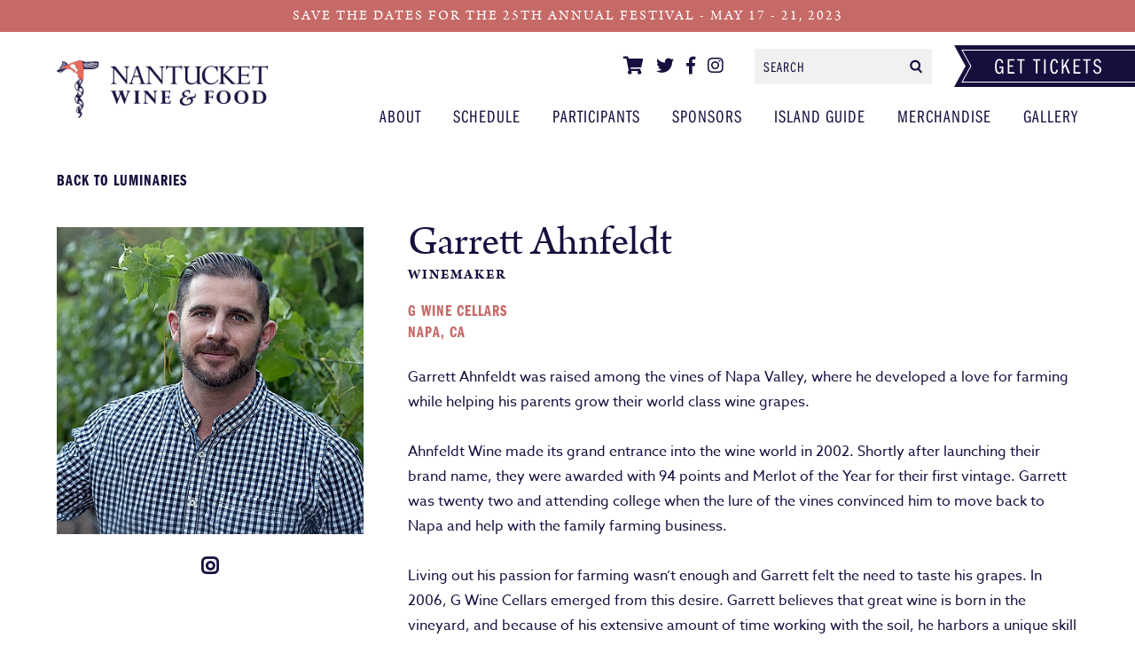

--- FILE ---
content_type: text/html; charset=UTF-8
request_url: http://mail.nantucketwinefestival.com/participants/ahnfeldt/
body_size: 43923
content:
<!doctype html>
<html lang="en-US">

<head>
    <meta charset="utf-8">
    <meta http-equiv="x-ua-compatible" content="ie=edge">
    <title>Participants</title>
    <meta name="description" content="">
    <meta name="viewport" content="width=device-width, initial-scale=1">

    <!-- <link rel="apple-touch-icon" href="http://mail.nantucketwinefestival.com/wp-content/themes/nwff4/apple-touch-icon.png"> -->
    <link rel="shortcut icon" href="http://mail.nantucketwinefestival.com/wp-content/themes/nwff4/favicon.ico">
    <link rel="stylesheet" href="https://use.typekit.net/xft5pva.css">
    <!-- <script type="text/javascript" src="http://mail.nantucketwinefestival.com/wp-content/themes/nwff4/assets/js/plugins/instafeed.js"></script> -->
    <link rel="stylesheet" href="https://use.fontawesome.com/releases/v5.3.1/css/all.css" integrity="sha384-mzrmE5qonljUremFsqc01SB46JvROS7bZs3IO2EmfFsd15uHvIt+Y8vEf7N7fWAU" crossorigin="anonymous">

    <meta name='robots' content='index, follow, max-image-preview:large, max-snippet:-1, max-video-preview:-1' />
	<style>img:is([sizes="auto" i], [sizes^="auto," i]) { contain-intrinsic-size: 3000px 1500px }</style>
	<script>window._wca = window._wca || [];</script>

	<!-- This site is optimized with the Yoast SEO plugin v19.6.1 - https://yoast.com/wordpress/plugins/seo/ -->
	<link rel="canonical" href="http://mail.nantucketwinefestival.com/participants/ahnfeldt/" />
	<meta property="og:locale" content="en_US" />
	<meta property="og:type" content="article" />
	<meta property="og:title" content="Participants" />
	<meta property="og:description" content="Garrett Ahnfeldt was raised among the vines of Napa Valley, where he developed a love for farming while helping his parents grow their world class wine grapes. &nbsp; Ahnfeldt Wine made its grand entrance into the wine world in 2002. Shortly after launching their brand name, they were awarded with 94 points and Merlot of... Read more" />
	<meta property="og:url" content="http://mail.nantucketwinefestival.com/participants/ahnfeldt/" />
	<meta property="og:site_name" content="Nantucket Wine &amp; Food Festival" />
	<meta property="article:modified_time" content="2019-11-21T18:40:59+00:00" />
	<meta name="twitter:card" content="summary_large_image" />
	<meta name="twitter:label1" content="Est. reading time" />
	<meta name="twitter:data1" content="1 minute" />
	<script type="application/ld+json" class="yoast-schema-graph">{"@context":"https://schema.org","@graph":[{"@type":"WebPage","@id":"http://mail.nantucketwinefestival.com/participants/ahnfeldt/","url":"http://mail.nantucketwinefestival.com/participants/ahnfeldt/","name":"Participants","isPartOf":{"@id":"http://www.b5kv-k27x.accessdomain.com/#website"},"datePublished":"2019-01-31T21:28:52+00:00","dateModified":"2019-11-21T18:40:59+00:00","breadcrumb":{"@id":"http://mail.nantucketwinefestival.com/participants/ahnfeldt/#breadcrumb"},"inLanguage":"en-US","potentialAction":[{"@type":"ReadAction","target":["http://mail.nantucketwinefestival.com/participants/ahnfeldt/"]}]},{"@type":"BreadcrumbList","@id":"http://mail.nantucketwinefestival.com/participants/ahnfeldt/#breadcrumb","itemListElement":[{"@type":"ListItem","position":1,"name":"Home","item":"http://www.b5kv-k27x.accessdomain.com/"},{"@type":"ListItem","position":2,"name":"Participants","item":"https://www.1ed.b5kv-k27x.accessdomain.com/participants/"},{"@type":"ListItem","position":3,"name":"Ahnfeldt"}]},{"@type":"WebSite","@id":"http://www.b5kv-k27x.accessdomain.com/#website","url":"http://www.b5kv-k27x.accessdomain.com/","name":"Nantucket Wine & Food Festival","description":"","potentialAction":[{"@type":"SearchAction","target":{"@type":"EntryPoint","urlTemplate":"http://www.b5kv-k27x.accessdomain.com/?s={search_term_string}"},"query-input":"required name=search_term_string"}],"inLanguage":"en-US"}]}</script>
	<!-- / Yoast SEO plugin. -->


<link rel='dns-prefetch' href='//stats.wp.com' />
<link rel='dns-prefetch' href='//fonts.googleapis.com' />
<link rel='preconnect' href='//c0.wp.com' />
<link rel="alternate" type="application/rss+xml" title="Nantucket Wine &amp; Food Festival &raquo; Feed" href="http://mail.nantucketwinefestival.com/feed/" />
<link rel="alternate" type="application/rss+xml" title="Nantucket Wine &amp; Food Festival &raquo; Comments Feed" href="http://mail.nantucketwinefestival.com/comments/feed/" />
<script type="text/javascript">
/* <![CDATA[ */
window._wpemojiSettings = {"baseUrl":"https:\/\/s.w.org\/images\/core\/emoji\/16.0.1\/72x72\/","ext":".png","svgUrl":"https:\/\/s.w.org\/images\/core\/emoji\/16.0.1\/svg\/","svgExt":".svg","source":{"concatemoji":"http:\/\/mail.nantucketwinefestival.com\/wp-includes\/js\/wp-emoji-release.min.js"}};
/*! This file is auto-generated */
!function(s,n){var o,i,e;function c(e){try{var t={supportTests:e,timestamp:(new Date).valueOf()};sessionStorage.setItem(o,JSON.stringify(t))}catch(e){}}function p(e,t,n){e.clearRect(0,0,e.canvas.width,e.canvas.height),e.fillText(t,0,0);var t=new Uint32Array(e.getImageData(0,0,e.canvas.width,e.canvas.height).data),a=(e.clearRect(0,0,e.canvas.width,e.canvas.height),e.fillText(n,0,0),new Uint32Array(e.getImageData(0,0,e.canvas.width,e.canvas.height).data));return t.every(function(e,t){return e===a[t]})}function u(e,t){e.clearRect(0,0,e.canvas.width,e.canvas.height),e.fillText(t,0,0);for(var n=e.getImageData(16,16,1,1),a=0;a<n.data.length;a++)if(0!==n.data[a])return!1;return!0}function f(e,t,n,a){switch(t){case"flag":return n(e,"\ud83c\udff3\ufe0f\u200d\u26a7\ufe0f","\ud83c\udff3\ufe0f\u200b\u26a7\ufe0f")?!1:!n(e,"\ud83c\udde8\ud83c\uddf6","\ud83c\udde8\u200b\ud83c\uddf6")&&!n(e,"\ud83c\udff4\udb40\udc67\udb40\udc62\udb40\udc65\udb40\udc6e\udb40\udc67\udb40\udc7f","\ud83c\udff4\u200b\udb40\udc67\u200b\udb40\udc62\u200b\udb40\udc65\u200b\udb40\udc6e\u200b\udb40\udc67\u200b\udb40\udc7f");case"emoji":return!a(e,"\ud83e\udedf")}return!1}function g(e,t,n,a){var r="undefined"!=typeof WorkerGlobalScope&&self instanceof WorkerGlobalScope?new OffscreenCanvas(300,150):s.createElement("canvas"),o=r.getContext("2d",{willReadFrequently:!0}),i=(o.textBaseline="top",o.font="600 32px Arial",{});return e.forEach(function(e){i[e]=t(o,e,n,a)}),i}function t(e){var t=s.createElement("script");t.src=e,t.defer=!0,s.head.appendChild(t)}"undefined"!=typeof Promise&&(o="wpEmojiSettingsSupports",i=["flag","emoji"],n.supports={everything:!0,everythingExceptFlag:!0},e=new Promise(function(e){s.addEventListener("DOMContentLoaded",e,{once:!0})}),new Promise(function(t){var n=function(){try{var e=JSON.parse(sessionStorage.getItem(o));if("object"==typeof e&&"number"==typeof e.timestamp&&(new Date).valueOf()<e.timestamp+604800&&"object"==typeof e.supportTests)return e.supportTests}catch(e){}return null}();if(!n){if("undefined"!=typeof Worker&&"undefined"!=typeof OffscreenCanvas&&"undefined"!=typeof URL&&URL.createObjectURL&&"undefined"!=typeof Blob)try{var e="postMessage("+g.toString()+"("+[JSON.stringify(i),f.toString(),p.toString(),u.toString()].join(",")+"));",a=new Blob([e],{type:"text/javascript"}),r=new Worker(URL.createObjectURL(a),{name:"wpTestEmojiSupports"});return void(r.onmessage=function(e){c(n=e.data),r.terminate(),t(n)})}catch(e){}c(n=g(i,f,p,u))}t(n)}).then(function(e){for(var t in e)n.supports[t]=e[t],n.supports.everything=n.supports.everything&&n.supports[t],"flag"!==t&&(n.supports.everythingExceptFlag=n.supports.everythingExceptFlag&&n.supports[t]);n.supports.everythingExceptFlag=n.supports.everythingExceptFlag&&!n.supports.flag,n.DOMReady=!1,n.readyCallback=function(){n.DOMReady=!0}}).then(function(){return e}).then(function(){var e;n.supports.everything||(n.readyCallback(),(e=n.source||{}).concatemoji?t(e.concatemoji):e.wpemoji&&e.twemoji&&(t(e.twemoji),t(e.wpemoji)))}))}((window,document),window._wpemojiSettings);
/* ]]> */
</script>
<style id='wp-emoji-styles-inline-css' type='text/css'>

	img.wp-smiley, img.emoji {
		display: inline !important;
		border: none !important;
		box-shadow: none !important;
		height: 1em !important;
		width: 1em !important;
		margin: 0 0.07em !important;
		vertical-align: -0.1em !important;
		background: none !important;
		padding: 0 !important;
	}
</style>
<link rel='stylesheet' id='wp-block-library-css' href='https://c0.wp.com/c/6.8.3/wp-includes/css/dist/block-library/style.min.css' type='text/css' media='all' />
<style id='classic-theme-styles-inline-css' type='text/css'>
/*! This file is auto-generated */
.wp-block-button__link{color:#fff;background-color:#32373c;border-radius:9999px;box-shadow:none;text-decoration:none;padding:calc(.667em + 2px) calc(1.333em + 2px);font-size:1.125em}.wp-block-file__button{background:#32373c;color:#fff;text-decoration:none}
</style>
<link rel='stylesheet' id='wc-blocks-vendors-style-css' href='https://c0.wp.com/p/woocommerce/6.9.2/packages/woocommerce-blocks/build/wc-blocks-vendors-style.css' type='text/css' media='all' />
<link rel='stylesheet' id='wc-blocks-style-css' href='https://c0.wp.com/p/woocommerce/6.9.2/packages/woocommerce-blocks/build/wc-blocks-style.css' type='text/css' media='all' />
<link rel='stylesheet' id='mediaelement-css' href='https://c0.wp.com/c/6.8.3/wp-includes/js/mediaelement/mediaelementplayer-legacy.min.css' type='text/css' media='all' />
<link rel='stylesheet' id='wp-mediaelement-css' href='https://c0.wp.com/c/6.8.3/wp-includes/js/mediaelement/wp-mediaelement.min.css' type='text/css' media='all' />
<style id='jetpack-sharing-buttons-style-inline-css' type='text/css'>
.jetpack-sharing-buttons__services-list{display:flex;flex-direction:row;flex-wrap:wrap;gap:0;list-style-type:none;margin:5px;padding:0}.jetpack-sharing-buttons__services-list.has-small-icon-size{font-size:12px}.jetpack-sharing-buttons__services-list.has-normal-icon-size{font-size:16px}.jetpack-sharing-buttons__services-list.has-large-icon-size{font-size:24px}.jetpack-sharing-buttons__services-list.has-huge-icon-size{font-size:36px}@media print{.jetpack-sharing-buttons__services-list{display:none!important}}.editor-styles-wrapper .wp-block-jetpack-sharing-buttons{gap:0;padding-inline-start:0}ul.jetpack-sharing-buttons__services-list.has-background{padding:1.25em 2.375em}
</style>
<style id='global-styles-inline-css' type='text/css'>
:root{--wp--preset--aspect-ratio--square: 1;--wp--preset--aspect-ratio--4-3: 4/3;--wp--preset--aspect-ratio--3-4: 3/4;--wp--preset--aspect-ratio--3-2: 3/2;--wp--preset--aspect-ratio--2-3: 2/3;--wp--preset--aspect-ratio--16-9: 16/9;--wp--preset--aspect-ratio--9-16: 9/16;--wp--preset--color--black: #000000;--wp--preset--color--cyan-bluish-gray: #abb8c3;--wp--preset--color--white: #ffffff;--wp--preset--color--pale-pink: #f78da7;--wp--preset--color--vivid-red: #cf2e2e;--wp--preset--color--luminous-vivid-orange: #ff6900;--wp--preset--color--luminous-vivid-amber: #fcb900;--wp--preset--color--light-green-cyan: #7bdcb5;--wp--preset--color--vivid-green-cyan: #00d084;--wp--preset--color--pale-cyan-blue: #8ed1fc;--wp--preset--color--vivid-cyan-blue: #0693e3;--wp--preset--color--vivid-purple: #9b51e0;--wp--preset--gradient--vivid-cyan-blue-to-vivid-purple: linear-gradient(135deg,rgba(6,147,227,1) 0%,rgb(155,81,224) 100%);--wp--preset--gradient--light-green-cyan-to-vivid-green-cyan: linear-gradient(135deg,rgb(122,220,180) 0%,rgb(0,208,130) 100%);--wp--preset--gradient--luminous-vivid-amber-to-luminous-vivid-orange: linear-gradient(135deg,rgba(252,185,0,1) 0%,rgba(255,105,0,1) 100%);--wp--preset--gradient--luminous-vivid-orange-to-vivid-red: linear-gradient(135deg,rgba(255,105,0,1) 0%,rgb(207,46,46) 100%);--wp--preset--gradient--very-light-gray-to-cyan-bluish-gray: linear-gradient(135deg,rgb(238,238,238) 0%,rgb(169,184,195) 100%);--wp--preset--gradient--cool-to-warm-spectrum: linear-gradient(135deg,rgb(74,234,220) 0%,rgb(151,120,209) 20%,rgb(207,42,186) 40%,rgb(238,44,130) 60%,rgb(251,105,98) 80%,rgb(254,248,76) 100%);--wp--preset--gradient--blush-light-purple: linear-gradient(135deg,rgb(255,206,236) 0%,rgb(152,150,240) 100%);--wp--preset--gradient--blush-bordeaux: linear-gradient(135deg,rgb(254,205,165) 0%,rgb(254,45,45) 50%,rgb(107,0,62) 100%);--wp--preset--gradient--luminous-dusk: linear-gradient(135deg,rgb(255,203,112) 0%,rgb(199,81,192) 50%,rgb(65,88,208) 100%);--wp--preset--gradient--pale-ocean: linear-gradient(135deg,rgb(255,245,203) 0%,rgb(182,227,212) 50%,rgb(51,167,181) 100%);--wp--preset--gradient--electric-grass: linear-gradient(135deg,rgb(202,248,128) 0%,rgb(113,206,126) 100%);--wp--preset--gradient--midnight: linear-gradient(135deg,rgb(2,3,129) 0%,rgb(40,116,252) 100%);--wp--preset--font-size--small: 13px;--wp--preset--font-size--medium: 20px;--wp--preset--font-size--large: 36px;--wp--preset--font-size--x-large: 42px;--wp--preset--spacing--20: 0.44rem;--wp--preset--spacing--30: 0.67rem;--wp--preset--spacing--40: 1rem;--wp--preset--spacing--50: 1.5rem;--wp--preset--spacing--60: 2.25rem;--wp--preset--spacing--70: 3.38rem;--wp--preset--spacing--80: 5.06rem;--wp--preset--shadow--natural: 6px 6px 9px rgba(0, 0, 0, 0.2);--wp--preset--shadow--deep: 12px 12px 50px rgba(0, 0, 0, 0.4);--wp--preset--shadow--sharp: 6px 6px 0px rgba(0, 0, 0, 0.2);--wp--preset--shadow--outlined: 6px 6px 0px -3px rgba(255, 255, 255, 1), 6px 6px rgba(0, 0, 0, 1);--wp--preset--shadow--crisp: 6px 6px 0px rgba(0, 0, 0, 1);}:where(.is-layout-flex){gap: 0.5em;}:where(.is-layout-grid){gap: 0.5em;}body .is-layout-flex{display: flex;}.is-layout-flex{flex-wrap: wrap;align-items: center;}.is-layout-flex > :is(*, div){margin: 0;}body .is-layout-grid{display: grid;}.is-layout-grid > :is(*, div){margin: 0;}:where(.wp-block-columns.is-layout-flex){gap: 2em;}:where(.wp-block-columns.is-layout-grid){gap: 2em;}:where(.wp-block-post-template.is-layout-flex){gap: 1.25em;}:where(.wp-block-post-template.is-layout-grid){gap: 1.25em;}.has-black-color{color: var(--wp--preset--color--black) !important;}.has-cyan-bluish-gray-color{color: var(--wp--preset--color--cyan-bluish-gray) !important;}.has-white-color{color: var(--wp--preset--color--white) !important;}.has-pale-pink-color{color: var(--wp--preset--color--pale-pink) !important;}.has-vivid-red-color{color: var(--wp--preset--color--vivid-red) !important;}.has-luminous-vivid-orange-color{color: var(--wp--preset--color--luminous-vivid-orange) !important;}.has-luminous-vivid-amber-color{color: var(--wp--preset--color--luminous-vivid-amber) !important;}.has-light-green-cyan-color{color: var(--wp--preset--color--light-green-cyan) !important;}.has-vivid-green-cyan-color{color: var(--wp--preset--color--vivid-green-cyan) !important;}.has-pale-cyan-blue-color{color: var(--wp--preset--color--pale-cyan-blue) !important;}.has-vivid-cyan-blue-color{color: var(--wp--preset--color--vivid-cyan-blue) !important;}.has-vivid-purple-color{color: var(--wp--preset--color--vivid-purple) !important;}.has-black-background-color{background-color: var(--wp--preset--color--black) !important;}.has-cyan-bluish-gray-background-color{background-color: var(--wp--preset--color--cyan-bluish-gray) !important;}.has-white-background-color{background-color: var(--wp--preset--color--white) !important;}.has-pale-pink-background-color{background-color: var(--wp--preset--color--pale-pink) !important;}.has-vivid-red-background-color{background-color: var(--wp--preset--color--vivid-red) !important;}.has-luminous-vivid-orange-background-color{background-color: var(--wp--preset--color--luminous-vivid-orange) !important;}.has-luminous-vivid-amber-background-color{background-color: var(--wp--preset--color--luminous-vivid-amber) !important;}.has-light-green-cyan-background-color{background-color: var(--wp--preset--color--light-green-cyan) !important;}.has-vivid-green-cyan-background-color{background-color: var(--wp--preset--color--vivid-green-cyan) !important;}.has-pale-cyan-blue-background-color{background-color: var(--wp--preset--color--pale-cyan-blue) !important;}.has-vivid-cyan-blue-background-color{background-color: var(--wp--preset--color--vivid-cyan-blue) !important;}.has-vivid-purple-background-color{background-color: var(--wp--preset--color--vivid-purple) !important;}.has-black-border-color{border-color: var(--wp--preset--color--black) !important;}.has-cyan-bluish-gray-border-color{border-color: var(--wp--preset--color--cyan-bluish-gray) !important;}.has-white-border-color{border-color: var(--wp--preset--color--white) !important;}.has-pale-pink-border-color{border-color: var(--wp--preset--color--pale-pink) !important;}.has-vivid-red-border-color{border-color: var(--wp--preset--color--vivid-red) !important;}.has-luminous-vivid-orange-border-color{border-color: var(--wp--preset--color--luminous-vivid-orange) !important;}.has-luminous-vivid-amber-border-color{border-color: var(--wp--preset--color--luminous-vivid-amber) !important;}.has-light-green-cyan-border-color{border-color: var(--wp--preset--color--light-green-cyan) !important;}.has-vivid-green-cyan-border-color{border-color: var(--wp--preset--color--vivid-green-cyan) !important;}.has-pale-cyan-blue-border-color{border-color: var(--wp--preset--color--pale-cyan-blue) !important;}.has-vivid-cyan-blue-border-color{border-color: var(--wp--preset--color--vivid-cyan-blue) !important;}.has-vivid-purple-border-color{border-color: var(--wp--preset--color--vivid-purple) !important;}.has-vivid-cyan-blue-to-vivid-purple-gradient-background{background: var(--wp--preset--gradient--vivid-cyan-blue-to-vivid-purple) !important;}.has-light-green-cyan-to-vivid-green-cyan-gradient-background{background: var(--wp--preset--gradient--light-green-cyan-to-vivid-green-cyan) !important;}.has-luminous-vivid-amber-to-luminous-vivid-orange-gradient-background{background: var(--wp--preset--gradient--luminous-vivid-amber-to-luminous-vivid-orange) !important;}.has-luminous-vivid-orange-to-vivid-red-gradient-background{background: var(--wp--preset--gradient--luminous-vivid-orange-to-vivid-red) !important;}.has-very-light-gray-to-cyan-bluish-gray-gradient-background{background: var(--wp--preset--gradient--very-light-gray-to-cyan-bluish-gray) !important;}.has-cool-to-warm-spectrum-gradient-background{background: var(--wp--preset--gradient--cool-to-warm-spectrum) !important;}.has-blush-light-purple-gradient-background{background: var(--wp--preset--gradient--blush-light-purple) !important;}.has-blush-bordeaux-gradient-background{background: var(--wp--preset--gradient--blush-bordeaux) !important;}.has-luminous-dusk-gradient-background{background: var(--wp--preset--gradient--luminous-dusk) !important;}.has-pale-ocean-gradient-background{background: var(--wp--preset--gradient--pale-ocean) !important;}.has-electric-grass-gradient-background{background: var(--wp--preset--gradient--electric-grass) !important;}.has-midnight-gradient-background{background: var(--wp--preset--gradient--midnight) !important;}.has-small-font-size{font-size: var(--wp--preset--font-size--small) !important;}.has-medium-font-size{font-size: var(--wp--preset--font-size--medium) !important;}.has-large-font-size{font-size: var(--wp--preset--font-size--large) !important;}.has-x-large-font-size{font-size: var(--wp--preset--font-size--x-large) !important;}
:where(.wp-block-post-template.is-layout-flex){gap: 1.25em;}:where(.wp-block-post-template.is-layout-grid){gap: 1.25em;}
:where(.wp-block-columns.is-layout-flex){gap: 2em;}:where(.wp-block-columns.is-layout-grid){gap: 2em;}
:root :where(.wp-block-pullquote){font-size: 1.5em;line-height: 1.6;}
</style>
<style id='woocommerce-inline-inline-css' type='text/css'>
.woocommerce form .form-row .required { visibility: visible; }
</style>
<link rel='stylesheet' id='googleFonts-css' href='https://fonts.googleapis.com/css?family=Lato%3A400%2C700%2C400italic%2C700italic' type='text/css' media='all' />
<link rel='stylesheet' id='bones-stylesheet-css' href='http://mail.nantucketwinefestival.com/wp-content/themes/nwff4/assets/css/style.css' type='text/css' media='all' />
<script type="text/javascript" src="https://c0.wp.com/c/6.8.3/wp-includes/js/jquery/jquery.min.js" id="jquery-core-js"></script>
<script type="text/javascript" src="https://c0.wp.com/c/6.8.3/wp-includes/js/jquery/jquery-migrate.min.js" id="jquery-migrate-js"></script>
<script type="text/javascript" src="https://stats.wp.com/s-202548.js" id="woocommerce-analytics-js" defer="defer" data-wp-strategy="defer"></script>
<link rel="https://api.w.org/" href="http://mail.nantucketwinefestival.com/wp-json/" /><link rel='shortlink' href='http://mail.nantucketwinefestival.com/?p=2166' />
<link rel="alternate" title="oEmbed (JSON)" type="application/json+oembed" href="http://mail.nantucketwinefestival.com/wp-json/oembed/1.0/embed?url=http%3A%2F%2Fmail.nantucketwinefestival.com%2Fparticipants%2Fahnfeldt%2F" />
<link rel="alternate" title="oEmbed (XML)" type="text/xml+oembed" href="http://mail.nantucketwinefestival.com/wp-json/oembed/1.0/embed?url=http%3A%2F%2Fmail.nantucketwinefestival.com%2Fparticipants%2Fahnfeldt%2F&#038;format=xml" />
	<style>img#wpstats{display:none}</style>
			<noscript><style>.woocommerce-product-gallery{ opacity: 1 !important; }</style></noscript>
	    <!-- Slick Slider -->
    <link rel="stylesheet" type="text/css" href="//cdn.jsdelivr.net/npm/slick-carousel@1.8.1/slick/slick.css" />
    <script type="text/javascript" src="//cdn.jsdelivr.net/npm/slick-carousel@1.8.1/slick/slick.min.js"></script>

    <!-- Begin Constant Contact Active Forms -->
    <script>
        var _ctct_m = "a1a084e92db0cecc378e335d801c45ac";
    </script>
    <script id="signupScript" src="//static.ctctcdn.com/js/signup-form-widget/current/signup-form-widget.min.js" async defer></script>
    <!-- End Constant Contact Active Forms -->

    <script src="https://cdnjs.cloudflare.com/ajax/libs/jquery-modal/0.9.1/jquery.modal.min.js"></script>
    <link rel="stylesheet" href="https://cdnjs.cloudflare.com/ajax/libs/jquery-modal/0.9.1/jquery.modal.min.css" />

    <!-- Global site tag (gtag.js) - Google Analytics -->
    <script async src="https://www.googletagmanager.com/gtag/js?id=UA-70420658-1"></script>

    <script>
        window.dataLayer = window.dataLayer || [];

        function gtag() {
            dataLayer.push(arguments);
        }
        gtag('js', new Date());

        gtag('config', 'UA-70420658-1');
    </script>
    <!-- CLOSE Global site tag (gtag.js) - Google Analytics -->

</head>
<style>
    html {
        margin-top: 0 !important;
    }
</style>

<body class="wp-singular participants-template-default single single-participants postid-2166 wp-theme-nwff4 theme-nwff4 woocommerce-no-js">
    <div class="info-bar">
        <p>SAVE THE DATES FOR THE 25TH ANNUAL FESTIVAL - MAY 17 - 21, 2023</p>
    </div>
    <div id="site-wrap">
        <div class="siteheaderwrap">
            <header class="siteHeader" role="banner">
                <div class="header-wrap">
                    <div class="logo-wrap">
                        <h1 class="logo"><a href="http://mail.nantucketwinefestival.com">Participants</a></h1>
                    </div>
                    <div class="mobile-only">
                        <a href="" class="menu-toggle">
                            <div class="hamburger">
                                <span class="top"></span>
                                <span class="middle"></span>
                                <span class="bottom"></span>
                            </div>
                            <p>Menu</p>
                        </a>
                        <a id="ugh-another-cart" class="make-it-block" href="#"><i class="fas fa-shopping-cart"></i></a>
                        <a class="make-it-block" href="#"><i class="fas fa-search"></i></a>
                        <a class="the-banner" href="https://nantucketwinefestival.com/events/">
                            <svg version="1.1" id="Layer_1" xmlns="http://www.w3.org/2000/svg" xmlns:xlink="http://www.w3.org/1999/xlink" x="0px" y="0px" viewBox="0 0 204 47.4" xml:space="preserve">
                                <g>
                                    <path class="blue-it" d="M9.8,6.1l9.6,17.6L9.8,41.3H204V6.1H9.8z M55.5,32.4h-1.2l-0.3-2c-0.8,1.5-1.7,2.1-3.2,2.1c-1.4,0-2.6-0.6-3.3-1.6
								c-1-1.4-1.4-3.5-1.4-6.7c0-3.3,0.5-5.6,1.6-7c0.8-1,2-1.6,3.4-1.6c2.4,0,3.6,1.3,4.2,4.3l-1.6,0.6c-0.2-1.2-0.4-1.7-0.8-2.2
								c-0.4-0.7-1.1-1.1-1.9-1.1c-1.1,0-1.9,0.6-2.3,1.7c-0.5,1.1-0.7,2.9-0.7,5.6c0,4.4,1,6.5,3,6.5c1.2,0,2.1-0.9,2.5-2.3
								c0.2-0.7,0.2-1.4,0.2-3h-2.7v-1.6h4.4V32.4z M68,32.2h-7.6V15.8h7.5v1.6h-5.6v5.5h4.3v1.6h-4.3v6.1H68V32.2z M79.5,17.4h-3.2v14.7
								h-1.9V17.4h-3.1v-1.6h8.2V17.4z M97.3,17.4h-3.2v14.7h-1.9V17.4h-3.1v-1.6h8.2V17.4z M103.3,32.2h-1.9V15.8h1.9V32.2z M113.1,30.9
								c1.3,0,1.9-0.8,2.4-3.2l1.7,0.3c-0.6,3.2-1.8,4.5-4.1,4.5c-1.1,0-2.2-0.4-2.8-1.1c-1.3-1.3-1.9-3.7-1.9-7.1s0.7-6,1.9-7.5
								c0.7-0.8,1.6-1.2,2.8-1.2c2.3,0,3.6,1.4,4.1,4.5l-1.7,0.4c-0.4-2.4-1-3.3-2.3-3.3c-1.9,0-2.8,2.3-2.8,7
								C110.3,28.7,111.2,30.9,113.1,30.9z M128.6,32.2l-3.4-8.6l-1.9,3.2v5.4h-1.9V15.8h1.9V24l4.6-8.2h2l-3.5,5.9l4.4,10.4H128.6z
								 M142.3,32.2h-7.6V15.8h7.5v1.6h-5.6v5.5h4.3v1.6h-4.3v6.1h5.8V32.2z M153.8,17.4h-3.2v14.7h-1.9V17.4h-3.1v-1.6h8.2V17.4z
								 M161.5,32.5c-2.6,0-4.2-1.5-4.7-4.4l1.7-0.4c0.4,2.1,1.4,3.3,3.1,3.3c1.6,0,2.5-1.1,2.5-2.9c0-1.5-0.5-2.3-2.3-3.1
								c-2.1-1.1-2.3-1.2-3-1.7c-0.9-0.7-1.4-1.8-1.4-3.3c0-2.6,1.7-4.4,4.1-4.4c2.3,0,3.6,1.3,4.3,4l-1.7,0.4c-0.4-1.9-1.2-2.8-2.6-2.8
								c-1.3,0-2.3,1.1-2.3,2.7c0,0.9,0.3,1.6,1,2.1c0.4,0.3,0.4,0.3,2.4,1.3c2.6,1.3,3.4,2.4,3.4,4.6C166,30.6,164.2,32.5,161.5,32.5z" />
                                    <polygon class="blue-it" points="8.1,42.3 18.3,23.7 8.1,5.1 204,5.1 204,0 0,0 12.9,23.7 0,47.4 204,47.4 204,42.3 	" />
                                </g>
                            </svg>

                        </a>
                    </div>
                    <a href="#top-of-content" class="visuallyhidden">Skip to content</a>
                </div>
                <div class="nav-wrap">
                    <div class="header-nav">
                        <div class="header-social">
                            <ul>
                                <li class="sick-of-this"><a id="caart-icon" class="make-it-block" href="#"><i class="fas fa-shopping-cart"></i></a>
                                    <div class="cart-dropdown">
                                        <div><a href="https://nantucketwinefestival.com/cart">Merchandise Cart</a></div>
                                        <div><a target="_blank" href="http://nwff.ticketmob.com/clientshoppingcart.cfm">Tickets Cart</a></div>
                                    </div>
                                </li>
                                <li><a href="https://twitter.com/NantucketWine/" target="_blank"><i class="fab fa-twitter"></i></a></li>
                                <li><a href="https://www.facebook.com/nantucketwine/" target="_blank"><i class="fab fa-facebook-f"></i></a></li>
                                <li><a href="https://www.instagram.com/nantucketwineandfood/" target="_blank"><i class="fab fa-instagram"></i></a></li>
                            </ul>
                        </div>
                        <div class="the-search">
                            <form action="/" method="get">
                                <label for="search" class="visuallyhidden">Search Form</label>
                                <input type="text" name="s" id="search" placeholder="Search" value="" />
                                <input type="submit" id="searchsubmit" />
                            </form>
                        </div>
                        <div class="get-tickets">
                            <a href="https://nantucketwinefestival.com/events/">
                                <svg version="1.1" id="Layer_1" xmlns="http://www.w3.org/2000/svg" xmlns:xlink="http://www.w3.org/1999/xlink" x="0px" y="0px" viewBox="0 0 204 47.4" xml:space="preserve">
                                    <g>
                                        <path class="blue-it" d="M9.8,6.1l9.6,17.6L9.8,41.3H204V6.1H9.8z M55.5,32.4h-1.2l-0.3-2c-0.8,1.5-1.7,2.1-3.2,2.1c-1.4,0-2.6-0.6-3.3-1.6
							c-1-1.4-1.4-3.5-1.4-6.7c0-3.3,0.5-5.6,1.6-7c0.8-1,2-1.6,3.4-1.6c2.4,0,3.6,1.3,4.2,4.3l-1.6,0.6c-0.2-1.2-0.4-1.7-0.8-2.2
							c-0.4-0.7-1.1-1.1-1.9-1.1c-1.1,0-1.9,0.6-2.3,1.7c-0.5,1.1-0.7,2.9-0.7,5.6c0,4.4,1,6.5,3,6.5c1.2,0,2.1-0.9,2.5-2.3
							c0.2-0.7,0.2-1.4,0.2-3h-2.7v-1.6h4.4V32.4z M68,32.2h-7.6V15.8h7.5v1.6h-5.6v5.5h4.3v1.6h-4.3v6.1H68V32.2z M79.5,17.4h-3.2v14.7
							h-1.9V17.4h-3.1v-1.6h8.2V17.4z M97.3,17.4h-3.2v14.7h-1.9V17.4h-3.1v-1.6h8.2V17.4z M103.3,32.2h-1.9V15.8h1.9V32.2z M113.1,30.9
							c1.3,0,1.9-0.8,2.4-3.2l1.7,0.3c-0.6,3.2-1.8,4.5-4.1,4.5c-1.1,0-2.2-0.4-2.8-1.1c-1.3-1.3-1.9-3.7-1.9-7.1s0.7-6,1.9-7.5
							c0.7-0.8,1.6-1.2,2.8-1.2c2.3,0,3.6,1.4,4.1,4.5l-1.7,0.4c-0.4-2.4-1-3.3-2.3-3.3c-1.9,0-2.8,2.3-2.8,7
							C110.3,28.7,111.2,30.9,113.1,30.9z M128.6,32.2l-3.4-8.6l-1.9,3.2v5.4h-1.9V15.8h1.9V24l4.6-8.2h2l-3.5,5.9l4.4,10.4H128.6z
							 M142.3,32.2h-7.6V15.8h7.5v1.6h-5.6v5.5h4.3v1.6h-4.3v6.1h5.8V32.2z M153.8,17.4h-3.2v14.7h-1.9V17.4h-3.1v-1.6h8.2V17.4z
							 M161.5,32.5c-2.6,0-4.2-1.5-4.7-4.4l1.7-0.4c0.4,2.1,1.4,3.3,3.1,3.3c1.6,0,2.5-1.1,2.5-2.9c0-1.5-0.5-2.3-2.3-3.1
							c-2.1-1.1-2.3-1.2-3-1.7c-0.9-0.7-1.4-1.8-1.4-3.3c0-2.6,1.7-4.4,4.1-4.4c2.3,0,3.6,1.3,4.3,4l-1.7,0.4c-0.4-1.9-1.2-2.8-2.6-2.8
							c-1.3,0-2.3,1.1-2.3,2.7c0,0.9,0.3,1.6,1,2.1c0.4,0.3,0.4,0.3,2.4,1.3c2.6,1.3,3.4,2.4,3.4,4.6C166,30.6,164.2,32.5,161.5,32.5z" />
                                        <polygon class="blue-it" points="8.1,42.3 18.3,23.7 8.1,5.1 204,5.1 204,0 0,0 12.9,23.7 0,47.4 204,47.4 204,42.3 	" />
                                    </g>
                                </svg>
                            </a>
                        </div>
                    </div>
                    <nav role="navigation" class="site-navigation" id="site-navigation" aria-label="Primary">
                        <ul id="menu-main-menu" class="mainNavigation"><li id="menu-item-47" class="menu-item menu-item-type-post_type menu-item-object-page menu-item-has-children menu-item-47"><a href="http://mail.nantucketwinefestival.com/about/">About</a>
<ul class="sub-menu">
	<li id="menu-item-642" class="menu-item menu-item-type-post_type menu-item-object-page menu-item-642"><a href="http://mail.nantucketwinefestival.com/nantucket-wine-food-chartible/">Charitable Giving</a></li>
	<li id="menu-item-51" class="menu-item menu-item-type-post_type menu-item-object-page menu-item-51"><a href="http://mail.nantucketwinefestival.com/get-involved/">Get Involved</a></li>
	<li id="menu-item-1766" class="menu-item menu-item-type-post_type menu-item-object-page menu-item-1766"><a href="http://mail.nantucketwinefestival.com/press/">Press</a></li>
	<li id="menu-item-402" class="menu-item menu-item-type-post_type menu-item-object-page menu-item-402"><a href="http://mail.nantucketwinefestival.com/faq/">Festival FAQ</a></li>
</ul>
</li>
<li id="menu-item-285" class="menu-item menu-item-type-custom menu-item-object-custom menu-item-285"><a href="https://nantucketwinefestival.com/events">Schedule</a></li>
<li id="menu-item-49" class="menu-item menu-item-type-post_type menu-item-object-page menu-item-has-children menu-item-49"><a href="http://mail.nantucketwinefestival.com/participants/">Participants</a>
<ul class="sub-menu">
	<li id="menu-item-403" class="menu-item menu-item-type-post_type menu-item-object-page menu-item-403"><a href="http://mail.nantucketwinefestival.com/participants/">Talent</a></li>
	<li id="menu-item-404" class="menu-item menu-item-type-post_type menu-item-object-page menu-item-404"><a href="http://mail.nantucketwinefestival.com/wineries/">Wineries</a></li>
	<li id="menu-item-405" class="menu-item menu-item-type-post_type menu-item-object-page menu-item-405"><a href="http://mail.nantucketwinefestival.com/restaurants/">Restaurants</a></li>
	<li id="menu-item-644" class="menu-item menu-item-type-post_type menu-item-object-page menu-item-644"><a href="http://mail.nantucketwinefestival.com/past-wineries/">NWF Alumni</a></li>
</ul>
</li>
<li id="menu-item-50" class="menu-item menu-item-type-post_type menu-item-object-page menu-item-has-children menu-item-50"><a href="http://mail.nantucketwinefestival.com/sponsors/">Sponsors</a>
<ul class="sub-menu">
	<li id="menu-item-407" class="menu-item menu-item-type-post_type menu-item-object-page menu-item-407"><a href="http://mail.nantucketwinefestival.com/sponsors/">Festival Sponsors</a></li>
</ul>
</li>
<li id="menu-item-539" class="menu-item menu-item-type-post_type menu-item-object-page menu-item-has-children menu-item-539"><a href="http://mail.nantucketwinefestival.com/travel/">Island Guide</a>
<ul class="sub-menu">
	<li id="menu-item-540" class="menu-item menu-item-type-post_type menu-item-object-page menu-item-540"><a href="http://mail.nantucketwinefestival.com/travel/">Travel</a></li>
	<li id="menu-item-401" class="menu-item menu-item-type-post_type menu-item-object-page menu-item-401"><a href="http://mail.nantucketwinefestival.com/restaurants/restaurant-events/">Local Events</a></li>
</ul>
</li>
<li id="menu-item-894" class="menu-item menu-item-type-custom menu-item-object-custom menu-item-894"><a href="https://nantucketwinefestival.com/shop/">Merchandise</a></li>
<li id="menu-item-428" class="menu-item menu-item-type-custom menu-item-object-custom menu-item-428"><a href="https://www.nantucketwinefestival.com/photo-albums/">Gallery</a></li>
</ul>                    </nav> <!-- /.site-navigation -->
                    <div class="cart-dropdown sick-mobile">
                        <div><a href="https://nantucketwinefestival.com/cart">Merchandise Cart</a></div>
                        <div><a target="_blank" href="http://nwff.ticketmob.com/clientshoppingcart.cfm">Tickets Cart</a>
                        </div>
                    </div>
            </header> <!-- /.siteHeader -->
        </div>
        <div id="top-of-content" class="visuallyhidden"></div>
        <div class="fixed-fix">
<div class="single-participant-section">
  <div class="single-participant-wrap">

    <div class="img-side">
	  <a href="/participants/"><span>Back to Luminaries</span></a>
      <div class="single-person-img" style="background: url(http://mail.nantucketwinefestival.com/wp-content/uploads/2019/01/Garrett-Ahnfeldt.jpg);background-position :50% 50%;background-repeat:no-repeat;background-size: cover;"></div>
      <div class="social">
	                              <li><a href="https://www.instagram.com/garrett_ahnfeldt/"><i class="fab fa-instagram"></i></a></li>
              </div>
          </div>

    <div class="the-content-side">
      <div class="content-wrapper">
        <h1>Garrett Ahnfeldt</h1>
        <h3>Winemaker</h3>
        <h5>G Wine Cellars</h5>
        <h5>Napa, CA</h5>
        <div class="body">
          <p>Garrett Ahnfeldt was raised among the vines of Napa Valley, where he developed a love for farming while helping his parents grow their world class wine grapes.</p>
<p>&nbsp;</p>
<p>Ahnfeldt Wine made its grand entrance into the wine world in 2002. Shortly after launching their brand name, they were awarded with 94 points and Merlot of the Year for their first vintage. Garrett was twenty two and attending college when the lure of the vines convinced him to move back to Napa and help with the family farming business.</p>
<p>&nbsp;</p>
<p>Living out his passion for farming wasn’t enough and Garrett felt the need to taste his grapes. In 2006, G Wine Cellars emerged from this desire. Garrett believes that great wine is born in the vineyard, and because of his extensive amount of time working with the soil, he harbors a unique skill for making high quality grapes.</p>
<p>&nbsp;</p>
<p>G Wine currently bottles fifteen hundred cases of Bordeaux style wine annually.  Their production is on the rise due in part to a very high demand for their superior product and in part because G Wine has in place a very workable 5 year strategic plan geared towards steady growth.</p>
        </div>
      </div>
    </div>

  </div>
</div>


</div>
<footer class="site-footer">
  <div class="footer-wrapper">

    <div class="footer-content-wrap">
      <div class="footer-links">
        <ul>
          <li><a href="/faq/"><span>FAQ</span></a></li>
          <li><a href="https://www.nantucketwinefestival.com/charitable-giving/"><span>VOLUNTEER</span></a></li>
          <li><a href="mailto:info@nwfest.net"><span>info@nwfest.net</span></a></li>
        </ul>
      </div>
      <div class="social-footer">
        <ul>
          <li><a class="facebook" target="_blank" href="https://www.facebook.com/nantucketwine/">Faceboook</a></li>
          <li><a class="twitter" target="_blank" href="https://twitter.com/NantucketWine">Twitter</a></li>
          <li><a class="insta" target="_blank" href="https://www.instagram.com/nantucketwineandfood/">Instagram</a></li>
        </ul>
        <h4>#NWF22</h4>
      </div>

      <div class="lower-footer">
        <p>© Nantucket Wine Festival. All rights reserved – <a href="#">legal</a> – <a target="_blank" href="https://cobblehilldigital.com">Site By Cobble Hill</a></p>
      </div>
    </div>

    <div class="newsletter">
      <div class="newsletter-content">
        <h3>Sign Up For Our Newsletter</h3>
        <!--
        <div class="input-wrapper">
          <input type="text" placeholder="Your Email Address">
          <i class="fas fa-arrow-right"></i>
        </div>
-->
        <!-- Begin Constant Contact Inline Form Code -->
        <div class="ctct-inline-form" data-form-id="a9ccc8ae-b5dd-40e8-bddd-7517bcf68e41"></div>
        <!-- End Constant Contact Inline Form Code -->
      </div>
    </div>

  </div>
</footer> <!-- /.siteFooter -->

<script type="speculationrules">
{"prefetch":[{"source":"document","where":{"and":[{"href_matches":"\/*"},{"not":{"href_matches":["\/wp-*.php","\/wp-admin\/*","\/wp-content\/uploads\/*","\/wp-content\/*","\/wp-content\/plugins\/*","\/wp-content\/themes\/nwff4\/*","\/*\\?(.+)"]}},{"not":{"selector_matches":"a[rel~=\"nofollow\"]"}},{"not":{"selector_matches":".no-prefetch, .no-prefetch a"}}]},"eagerness":"conservative"}]}
</script>
	<script type="text/javascript">
		(function () {
			var c = document.body.className;
			c = c.replace(/woocommerce-no-js/, 'woocommerce-js');
			document.body.className = c;
		})();
	</script>
	<script type="text/javascript" src="https://c0.wp.com/p/woocommerce/6.9.2/assets/js/jquery-blockui/jquery.blockUI.min.js" id="jquery-blockui-js"></script>
<script type="text/javascript" id="wc-add-to-cart-js-extra">
/* <![CDATA[ */
var wc_add_to_cart_params = {"ajax_url":"\/wp-admin\/admin-ajax.php","wc_ajax_url":"\/?wc-ajax=%%endpoint%%","i18n_view_cart":"View cart","cart_url":"http:\/\/mail.nantucketwinefestival.com\/cart\/","is_cart":"","cart_redirect_after_add":"no"};
/* ]]> */
</script>
<script type="text/javascript" src="https://c0.wp.com/p/woocommerce/6.9.2/assets/js/frontend/add-to-cart.min.js" id="wc-add-to-cart-js"></script>
<script type="text/javascript" src="https://c0.wp.com/p/woocommerce/6.9.2/assets/js/js-cookie/js.cookie.min.js" id="js-cookie-js"></script>
<script type="text/javascript" id="woocommerce-js-extra">
/* <![CDATA[ */
var woocommerce_params = {"ajax_url":"\/wp-admin\/admin-ajax.php","wc_ajax_url":"\/?wc-ajax=%%endpoint%%"};
/* ]]> */
</script>
<script type="text/javascript" src="https://c0.wp.com/p/woocommerce/6.9.2/assets/js/frontend/woocommerce.min.js" id="woocommerce-js"></script>
<script type="text/javascript" id="wc-cart-fragments-js-extra">
/* <![CDATA[ */
var wc_cart_fragments_params = {"ajax_url":"\/wp-admin\/admin-ajax.php","wc_ajax_url":"\/?wc-ajax=%%endpoint%%","cart_hash_key":"wc_cart_hash_8dfbd16bb4e62b872c3b1c8a10da1b2b","fragment_name":"wc_fragments_8dfbd16bb4e62b872c3b1c8a10da1b2b","request_timeout":"5000"};
/* ]]> */
</script>
<script type="text/javascript" src="https://c0.wp.com/p/woocommerce/6.9.2/assets/js/frontend/cart-fragments.min.js" id="wc-cart-fragments-js"></script>
<script type="text/javascript" src="https://c0.wp.com/c/6.8.3/wp-includes/js/dist/hooks.min.js" id="wp-hooks-js"></script>
<script type="text/javascript" src="https://c0.wp.com/c/6.8.3/wp-includes/js/dist/i18n.min.js" id="wp-i18n-js"></script>
<script type="text/javascript" id="wp-i18n-js-after">
/* <![CDATA[ */
wp.i18n.setLocaleData( { 'text direction\u0004ltr': [ 'ltr' ] } );
/* ]]> */
</script>
<script type="text/javascript" src="https://c0.wp.com/c/6.8.3/wp-includes/js/dist/vendor/wp-polyfill.min.js" id="wp-polyfill-js"></script>
<script type="text/javascript" src="https://c0.wp.com/c/6.8.3/wp-includes/js/dist/url.min.js" id="wp-url-js"></script>
<script type="text/javascript" src="https://c0.wp.com/c/6.8.3/wp-includes/js/dist/api-fetch.min.js" id="wp-api-fetch-js"></script>
<script type="text/javascript" id="wp-api-fetch-js-after">
/* <![CDATA[ */
wp.apiFetch.use( wp.apiFetch.createRootURLMiddleware( "http://mail.nantucketwinefestival.com/wp-json/" ) );
wp.apiFetch.nonceMiddleware = wp.apiFetch.createNonceMiddleware( "ba3e68fc5c" );
wp.apiFetch.use( wp.apiFetch.nonceMiddleware );
wp.apiFetch.use( wp.apiFetch.mediaUploadMiddleware );
wp.apiFetch.nonceEndpoint = "http://mail.nantucketwinefestival.com/wp-admin/admin-ajax.php?action=rest-nonce";
/* ]]> */
</script>
<script type="text/javascript" src="http://mail.nantucketwinefestival.com/wp-content/plugins/jetpack/jetpack_vendor/automattic/woocommerce-analytics/build/woocommerce-analytics-client.js?minify=false" id="woocommerce-analytics-client-js" defer="defer" data-wp-strategy="defer"></script>
<script type="text/javascript" id="jetpack-stats-js-before">
/* <![CDATA[ */
_stq = window._stq || [];
_stq.push([ "view", JSON.parse("{\"v\":\"ext\",\"blog\":\"194723017\",\"post\":\"2166\",\"tz\":\"-5\",\"srv\":\"mail.nantucketwinefestival.com\",\"j\":\"1:15.2\"}") ]);
_stq.push([ "clickTrackerInit", "194723017", "2166" ]);
/* ]]> */
</script>
<script type="text/javascript" src="https://stats.wp.com/e-202548.js" id="jetpack-stats-js" defer="defer" data-wp-strategy="defer"></script>
<script type="text/javascript" src="http://mail.nantucketwinefestival.com/wp-content/themes/nwff4/assets/js/scripts.js" id="bones-js-js"></script>
		<script type="text/javascript">
			(function() {
				window.wcAnalytics = window.wcAnalytics || {};
				const wcAnalytics = window.wcAnalytics;

				// Set the assets URL for webpack to find the split assets.
				wcAnalytics.assets_url = 'http://mail.nantucketwinefestival.com/wp-content/plugins/jetpack/jetpack_vendor/automattic/woocommerce-analytics/src/../build/';

				// Set common properties for all events.
				wcAnalytics.commonProps = {"blog_id":194723017,"store_id":false,"ui":null,"url":"http://mail.nantucketwinefestival.com","woo_version":"6.9.2","wp_version":"6.8.3","store_admin":0,"device":"desktop","store_currency":"USD","timezone":"America/New_York","is_guest":1};

				// Set the event queue.
				wcAnalytics.eventQueue = [];

				// Features.
				wcAnalytics.features = {
					ch: false,
					sessionTracking: false,
					proxy: false,
				};

				wcAnalytics.breadcrumbs = ["Participants","Ahnfeldt"];

				// Page context flags.
				wcAnalytics.pages = {
					isAccountPage: false,
					isCart: false,
				};
			})();
		</script>
		<div id="the-modal" class="modal">
  <script type="text/javascript" src="https://s3.amazonaws.com/integrate.crowdtorch.com/js/lib.js"></script>
  <script type="text/javascript">
    crowdTorchTicketing_displayShowTiming(659, 'TM', '');
  </script>
  <a id="close-the-damn-thing"><i style="margin-right: 10px;" class="fas fa-times-circle"></i>Close</a>
</div>


<!-- GALA POPUP -->

<!-- Grand Tastings Popup -->

<!-- After Party Popup -->


</body>
</div> <!-- === /site-wrap === -->

</html>

--- FILE ---
content_type: text/html; charset=utf-8
request_url: https://www.google.com/recaptcha/api2/anchor?ar=1&k=6LfHrSkUAAAAAPnKk5cT6JuKlKPzbwyTYuO8--Vr&co=aHR0cDovL21haWwubmFudHVja2V0d2luZWZlc3RpdmFsLmNvbTo4MA..&hl=en&v=TkacYOdEJbdB_JjX802TMer9&size=invisible&anchor-ms=20000&execute-ms=15000&cb=1dq65gbaf23p
body_size: 46190
content:
<!DOCTYPE HTML><html dir="ltr" lang="en"><head><meta http-equiv="Content-Type" content="text/html; charset=UTF-8">
<meta http-equiv="X-UA-Compatible" content="IE=edge">
<title>reCAPTCHA</title>
<style type="text/css">
/* cyrillic-ext */
@font-face {
  font-family: 'Roboto';
  font-style: normal;
  font-weight: 400;
  src: url(//fonts.gstatic.com/s/roboto/v18/KFOmCnqEu92Fr1Mu72xKKTU1Kvnz.woff2) format('woff2');
  unicode-range: U+0460-052F, U+1C80-1C8A, U+20B4, U+2DE0-2DFF, U+A640-A69F, U+FE2E-FE2F;
}
/* cyrillic */
@font-face {
  font-family: 'Roboto';
  font-style: normal;
  font-weight: 400;
  src: url(//fonts.gstatic.com/s/roboto/v18/KFOmCnqEu92Fr1Mu5mxKKTU1Kvnz.woff2) format('woff2');
  unicode-range: U+0301, U+0400-045F, U+0490-0491, U+04B0-04B1, U+2116;
}
/* greek-ext */
@font-face {
  font-family: 'Roboto';
  font-style: normal;
  font-weight: 400;
  src: url(//fonts.gstatic.com/s/roboto/v18/KFOmCnqEu92Fr1Mu7mxKKTU1Kvnz.woff2) format('woff2');
  unicode-range: U+1F00-1FFF;
}
/* greek */
@font-face {
  font-family: 'Roboto';
  font-style: normal;
  font-weight: 400;
  src: url(//fonts.gstatic.com/s/roboto/v18/KFOmCnqEu92Fr1Mu4WxKKTU1Kvnz.woff2) format('woff2');
  unicode-range: U+0370-0377, U+037A-037F, U+0384-038A, U+038C, U+038E-03A1, U+03A3-03FF;
}
/* vietnamese */
@font-face {
  font-family: 'Roboto';
  font-style: normal;
  font-weight: 400;
  src: url(//fonts.gstatic.com/s/roboto/v18/KFOmCnqEu92Fr1Mu7WxKKTU1Kvnz.woff2) format('woff2');
  unicode-range: U+0102-0103, U+0110-0111, U+0128-0129, U+0168-0169, U+01A0-01A1, U+01AF-01B0, U+0300-0301, U+0303-0304, U+0308-0309, U+0323, U+0329, U+1EA0-1EF9, U+20AB;
}
/* latin-ext */
@font-face {
  font-family: 'Roboto';
  font-style: normal;
  font-weight: 400;
  src: url(//fonts.gstatic.com/s/roboto/v18/KFOmCnqEu92Fr1Mu7GxKKTU1Kvnz.woff2) format('woff2');
  unicode-range: U+0100-02BA, U+02BD-02C5, U+02C7-02CC, U+02CE-02D7, U+02DD-02FF, U+0304, U+0308, U+0329, U+1D00-1DBF, U+1E00-1E9F, U+1EF2-1EFF, U+2020, U+20A0-20AB, U+20AD-20C0, U+2113, U+2C60-2C7F, U+A720-A7FF;
}
/* latin */
@font-face {
  font-family: 'Roboto';
  font-style: normal;
  font-weight: 400;
  src: url(//fonts.gstatic.com/s/roboto/v18/KFOmCnqEu92Fr1Mu4mxKKTU1Kg.woff2) format('woff2');
  unicode-range: U+0000-00FF, U+0131, U+0152-0153, U+02BB-02BC, U+02C6, U+02DA, U+02DC, U+0304, U+0308, U+0329, U+2000-206F, U+20AC, U+2122, U+2191, U+2193, U+2212, U+2215, U+FEFF, U+FFFD;
}
/* cyrillic-ext */
@font-face {
  font-family: 'Roboto';
  font-style: normal;
  font-weight: 500;
  src: url(//fonts.gstatic.com/s/roboto/v18/KFOlCnqEu92Fr1MmEU9fCRc4AMP6lbBP.woff2) format('woff2');
  unicode-range: U+0460-052F, U+1C80-1C8A, U+20B4, U+2DE0-2DFF, U+A640-A69F, U+FE2E-FE2F;
}
/* cyrillic */
@font-face {
  font-family: 'Roboto';
  font-style: normal;
  font-weight: 500;
  src: url(//fonts.gstatic.com/s/roboto/v18/KFOlCnqEu92Fr1MmEU9fABc4AMP6lbBP.woff2) format('woff2');
  unicode-range: U+0301, U+0400-045F, U+0490-0491, U+04B0-04B1, U+2116;
}
/* greek-ext */
@font-face {
  font-family: 'Roboto';
  font-style: normal;
  font-weight: 500;
  src: url(//fonts.gstatic.com/s/roboto/v18/KFOlCnqEu92Fr1MmEU9fCBc4AMP6lbBP.woff2) format('woff2');
  unicode-range: U+1F00-1FFF;
}
/* greek */
@font-face {
  font-family: 'Roboto';
  font-style: normal;
  font-weight: 500;
  src: url(//fonts.gstatic.com/s/roboto/v18/KFOlCnqEu92Fr1MmEU9fBxc4AMP6lbBP.woff2) format('woff2');
  unicode-range: U+0370-0377, U+037A-037F, U+0384-038A, U+038C, U+038E-03A1, U+03A3-03FF;
}
/* vietnamese */
@font-face {
  font-family: 'Roboto';
  font-style: normal;
  font-weight: 500;
  src: url(//fonts.gstatic.com/s/roboto/v18/KFOlCnqEu92Fr1MmEU9fCxc4AMP6lbBP.woff2) format('woff2');
  unicode-range: U+0102-0103, U+0110-0111, U+0128-0129, U+0168-0169, U+01A0-01A1, U+01AF-01B0, U+0300-0301, U+0303-0304, U+0308-0309, U+0323, U+0329, U+1EA0-1EF9, U+20AB;
}
/* latin-ext */
@font-face {
  font-family: 'Roboto';
  font-style: normal;
  font-weight: 500;
  src: url(//fonts.gstatic.com/s/roboto/v18/KFOlCnqEu92Fr1MmEU9fChc4AMP6lbBP.woff2) format('woff2');
  unicode-range: U+0100-02BA, U+02BD-02C5, U+02C7-02CC, U+02CE-02D7, U+02DD-02FF, U+0304, U+0308, U+0329, U+1D00-1DBF, U+1E00-1E9F, U+1EF2-1EFF, U+2020, U+20A0-20AB, U+20AD-20C0, U+2113, U+2C60-2C7F, U+A720-A7FF;
}
/* latin */
@font-face {
  font-family: 'Roboto';
  font-style: normal;
  font-weight: 500;
  src: url(//fonts.gstatic.com/s/roboto/v18/KFOlCnqEu92Fr1MmEU9fBBc4AMP6lQ.woff2) format('woff2');
  unicode-range: U+0000-00FF, U+0131, U+0152-0153, U+02BB-02BC, U+02C6, U+02DA, U+02DC, U+0304, U+0308, U+0329, U+2000-206F, U+20AC, U+2122, U+2191, U+2193, U+2212, U+2215, U+FEFF, U+FFFD;
}
/* cyrillic-ext */
@font-face {
  font-family: 'Roboto';
  font-style: normal;
  font-weight: 900;
  src: url(//fonts.gstatic.com/s/roboto/v18/KFOlCnqEu92Fr1MmYUtfCRc4AMP6lbBP.woff2) format('woff2');
  unicode-range: U+0460-052F, U+1C80-1C8A, U+20B4, U+2DE0-2DFF, U+A640-A69F, U+FE2E-FE2F;
}
/* cyrillic */
@font-face {
  font-family: 'Roboto';
  font-style: normal;
  font-weight: 900;
  src: url(//fonts.gstatic.com/s/roboto/v18/KFOlCnqEu92Fr1MmYUtfABc4AMP6lbBP.woff2) format('woff2');
  unicode-range: U+0301, U+0400-045F, U+0490-0491, U+04B0-04B1, U+2116;
}
/* greek-ext */
@font-face {
  font-family: 'Roboto';
  font-style: normal;
  font-weight: 900;
  src: url(//fonts.gstatic.com/s/roboto/v18/KFOlCnqEu92Fr1MmYUtfCBc4AMP6lbBP.woff2) format('woff2');
  unicode-range: U+1F00-1FFF;
}
/* greek */
@font-face {
  font-family: 'Roboto';
  font-style: normal;
  font-weight: 900;
  src: url(//fonts.gstatic.com/s/roboto/v18/KFOlCnqEu92Fr1MmYUtfBxc4AMP6lbBP.woff2) format('woff2');
  unicode-range: U+0370-0377, U+037A-037F, U+0384-038A, U+038C, U+038E-03A1, U+03A3-03FF;
}
/* vietnamese */
@font-face {
  font-family: 'Roboto';
  font-style: normal;
  font-weight: 900;
  src: url(//fonts.gstatic.com/s/roboto/v18/KFOlCnqEu92Fr1MmYUtfCxc4AMP6lbBP.woff2) format('woff2');
  unicode-range: U+0102-0103, U+0110-0111, U+0128-0129, U+0168-0169, U+01A0-01A1, U+01AF-01B0, U+0300-0301, U+0303-0304, U+0308-0309, U+0323, U+0329, U+1EA0-1EF9, U+20AB;
}
/* latin-ext */
@font-face {
  font-family: 'Roboto';
  font-style: normal;
  font-weight: 900;
  src: url(//fonts.gstatic.com/s/roboto/v18/KFOlCnqEu92Fr1MmYUtfChc4AMP6lbBP.woff2) format('woff2');
  unicode-range: U+0100-02BA, U+02BD-02C5, U+02C7-02CC, U+02CE-02D7, U+02DD-02FF, U+0304, U+0308, U+0329, U+1D00-1DBF, U+1E00-1E9F, U+1EF2-1EFF, U+2020, U+20A0-20AB, U+20AD-20C0, U+2113, U+2C60-2C7F, U+A720-A7FF;
}
/* latin */
@font-face {
  font-family: 'Roboto';
  font-style: normal;
  font-weight: 900;
  src: url(//fonts.gstatic.com/s/roboto/v18/KFOlCnqEu92Fr1MmYUtfBBc4AMP6lQ.woff2) format('woff2');
  unicode-range: U+0000-00FF, U+0131, U+0152-0153, U+02BB-02BC, U+02C6, U+02DA, U+02DC, U+0304, U+0308, U+0329, U+2000-206F, U+20AC, U+2122, U+2191, U+2193, U+2212, U+2215, U+FEFF, U+FFFD;
}

</style>
<link rel="stylesheet" type="text/css" href="https://www.gstatic.com/recaptcha/releases/TkacYOdEJbdB_JjX802TMer9/styles__ltr.css">
<script nonce="wp8cScELYMK4fYH03z-n8Q" type="text/javascript">window['__recaptcha_api'] = 'https://www.google.com/recaptcha/api2/';</script>
<script type="text/javascript" src="https://www.gstatic.com/recaptcha/releases/TkacYOdEJbdB_JjX802TMer9/recaptcha__en.js" nonce="wp8cScELYMK4fYH03z-n8Q">
      
    </script></head>
<body><div id="rc-anchor-alert" class="rc-anchor-alert"></div>
<input type="hidden" id="recaptcha-token" value="[base64]">
<script type="text/javascript" nonce="wp8cScELYMK4fYH03z-n8Q">
      recaptcha.anchor.Main.init("[\x22ainput\x22,[\x22bgdata\x22,\x22\x22,\[base64]/[base64]/[base64]/[base64]/[base64]/[base64]/[base64]/[base64]/[base64]/[base64]/[base64]/[base64]/[base64]/[base64]\\u003d\x22,\[base64]\\u003d\x22,\x22YMK1McKHwrfCo8KDOxfCsCVew67Dp8KHwqHDicK2wpctw5I8wqTDkMOzw6rDkcKLNcKrXjDDscKzEcKCb2/[base64]/ClMOGNTcPTMOFNw/DkXzCrwd6BQkJwoB3wrfClBjDrBPDh0R9wrXCpn3Dk0tQwosFwpDClDfDnMKEw5QnBEMLL8KSw6HCtMOWw6bDh8OywoHCtlwfasOqw6h+w5PDocKUFVVywofDmVAtXcKmw6LCt8O8NMOhwqAJEcONAsKmandTw7YsHMO8w7jDmxfCqsO1UiQDZSwFw7/CpQBJwqLDujRIU8KDwpdgRsOuw77DllnDncO1wrXDum9NNibDo8KWK1HDr3hHKTXDuMOmwoPDo8OrwrPCqAvCnMKEJhLChsKPwpo3w7vDpm5Pw4UeEcKbRMKjwrzDqMKiZk1Hw6XDhwY1cCJyacKcw5pDYMOxwrPCiV/Duwt8UsOeBhfCnMONworDpsKSwrfDuUtjexgiZTVnFsKfw5xHTHPDuMKADcK0SyTCgyjChSTCh8Oaw7DCuifDuMKZwqPCoMOfOsOXM8ORNlHCp1gHc8K2w4LDiMKywpHDicK/w6F9wq5Lw4DDhcKEbMKKwp/ClWTCusKIX2nDg8O0woA3Jg7CmcKkMsO7MsKZw6PCr8KBSgvCr3TCgsKfw5kbwq53w5tcflsrLRlswpTCqx7DqgtUTipAw7sHYQAvJcO9N1hXw7YkMDAYwqYLX8KBfsK3RCXDhl/DvsKTw63Dkm3CocOjDi42E1/CgcKnw77Dj8KmXcOHEMOCw7DCp3/DpMKEDHrCnMK8D8OMwqTDgsOdfijChCXDglPDuMOSYsO0dsOff8OQwpclMMOTwr/CjcOBYTfCnBULwrfCnF0xwpJUw5nDmcKAw6IgL8O2wpHDoXbDrm7Dl8KmMktZQ8Opw5LDv8KICWVvw4zCk8KdwqZcL8Oww5jDl0hcw4zDiRc6worDhyo2woJ9A8K2wpA0w5llbcObe2jCqStdd8KlwoTCkcOAw7rCvsO1w6VRdi/[base64]/[base64]/DnsKiwo84w6rDkSLCqRjCjADCrcONwprCv8O9wrgAwq4gJAtSb0t0w4nDhlzDnj/CjDnCm8K7PCE+ZXpqwpkvw7pLdsKSw4BvaEPCjsK/w4/Ct8KQc8OXR8KJw6HDkcKYwp/DkHXCucKKw57DicKoNTU9wr7Ct8KuwqnCgxo7w67CmcK+woPCrA00wr4FJsKFDCTCssOnwoIke8OvflPDsnYneUouO8KowoF7cAbDt0rDgARQHw59dQjCm8OLwqzCuizCgycvNjFdw75/DmJtw7DCrcOUwpobwqtZw6XCicKjwq8EwphBwqjClEjChDLCi8Obwq/[base64]/CiRzDnTjCo8KIwpvClMOLe8OhwpXCqsOxfFfCp0/DhwfDv8O0wp9wwpfDuToCw7l1wox+OsKuwrjCsAXDkcKbHcKtEAR0OcK8OC/Cs8OgHR9pAcKiAsKSw6V9wrzCoD9ZGsO0wok6RDbDhsKZw5jDosO+wqR0w6bCt1IWbsKTw6tCVhDDkcOVYcKlwrPDlsOjSsO0Q8K2wodxYFoewpbDqi0oRMOPwrXCmBk2RsK+wopQwoYuOhIhw6x0ZwlJwoFnwroqDQNuwpHDpMKowp4Qwq5WLgfDnsO/HxLCisOWFMKFwobDnB0nZsKKwoJqwqoSw4pKwpEoBU3ClxzClsK7KMOow7QQesKAwqvCgMOEwp4YwqUqbCUUw5zDlsKoHjFhRQjCjcKiw4pgwpQxe2Ahw5jChMOcwpTDvWnDvsOJw4gFA8OQenhVaQF0w5PDkF/CqcOMesK3wqwnw54vw6lnbULChkJxeFVYdUXDmXbCocOywqx4wp3CrsOXHMK7woMFwo3DngLDql7DhXd8H0NIGMKjBHB9woLCiX5QN8Oiw6N0bWzDk1kSw6o8w6c0NTzCs2I1w4TDi8KJwpd4EMKOw5ouWRXDtABhDnVaw7/[base64]/[base64]/CljCqy7CjcKfbcOpZmQkwphTVsKewonCpDF/KcO3N8Kyb2vCvsO7w4p0w4jDjibCusKEwqxGWQIAwonDhsK5wr9Jw7tYOsKTZX9pwqbDq8OBMmXDvBbDpBtFYcKQw4BgF8K/VmRowo7DmjpeF8K9R8OOw6TDksOuMcOtwqrDumnDv8ONKlFbUC0eCXbDpznDgcK8MsKtA8Opdm7DiEgIM1cIGMOrwqkuw5TCvlU/[base64]/CuAwYTcOhLQXCtcOlMMOna1HCmMOQd8O2B8Kkwr3DgiMhwowowpfDtsOewpFUXAHCgcOowq01SA5qw7w2NsKqGVfDt8K4XAFnw4PCgg8ab8KfJzTDj8OowpbCjz/CnGLClsORw4bCg3EPWsKWHFbCkXfCgcKbw5Vqw6rDm8OYwrhVGX/DngQRwq4bNMOYanZBXMK1wrxkfsOywrHDjMOBFkLCsMKPw5rCuVzDqcKfw4jDv8KUwpgrwqhWUFpWw4LDvwhjXMKyw7vCm8KTGcOnw7zDosKBwqVqSHZLEcKNOsK1wp8/BsOUesOnUcOxw6nDlkXCiH7DhcOKwrfCksOEwrxUWsOawrbDi0c6Cj/CvwU9wqYEwoMFw5vCrlzCjcKEw6bCuFwIw7nCicO4fnzCt8OTwo9/wp7DumhGw69iw48xw5JewozDmMOUXsKzwqo/wphBAMKRD8OHdRDCvyXDiMO8Q8O7Q8K5wrMOw7hRCcK4w6A7w4gPw5lxIcODw4HCpMOlR0xZw78UwqrDg8OQIsO2w4LCksKSwrxnwq/Dk8Kdw6PDr8OzDTkewqVow5AAGzVBw6JDeMOlPMOKwrRZwpdYw67CjcKOwqJ+NcKUwrnCk8KaP0bDqsKSYigKw7hjOwXCvcOtF8OHwoDDkMKIw4bCsQoGw4vDoMKjwoUzw4jCvCTCicOowrzCh8KRwoc1AH/CkGRoasOMdcKcU8KgGsOaTsKsw55qSi3DksK0VMOyWjItI8Kaw6cxwrjCnsKYwoESw6/Dl8O0w7fDkm1ycDZXajVKACjDr8Odw4PCk8ODaysGHRfClsK4EmpOw7tISntewqQkUgFFIMKYwr/CiQ4uVcOZaMOEWMKFw55Gw4/Cuj5Sw77DgMKiT8KJBcK7DcO9wrgPWBjCv3fCg8KfdMOxORnDsQssJgFjwokiw4DCjcK+w4JbWsKNwq8mw7zDh1VtwrXDkhLDlcOrBB19wq9XD2B1wq/CvUPDo8OdIcOKCXAMdsOQw6DCmzrCjcOZQcKpw67Dp1nCpAczJ8KmCUbCssKGw5s+wq3DqG/[base64]/Cvn0/wodNT8KhJ8KvH1zDm8KvwoMIwopEcw/Cg2DCosKuP0xoOSQCL0/CvMKuwpErw7rCg8KWw4YMQTsLE1wMYcOZAMOBw7tbXMKmw4sQwqBkw43Dpz7CpxLCgMKxGkYEwoPDsiJewoTCg8KFwpY8wrJsLMKKw78LMsKbw4oiw7jDsMOffsKOw4PDtMOYZMK+U8K9d8OzagvCilPChR91w4TCkAt0NkLCosOOFMONw4U7wrMfVsOmwq/[base64]/[base64]/DiMK6R2LCi8KHHStad1JKw7zCpBTDnl3Dv3IpZ8K0SDDDjnAjHcO7EMOUR8K3wrzDpMKXd10ww6rClcOvw6ElRjd9cGHClxI6w7jCpMKrWmPChFlLDwjDlWzDhsKfFRF9KnDDiGhKw548w57CisONwp/Dk3rDg8K4U8OKw7LCuUd8wp/CiWXDhVQTemzDkjlFwoYeL8OXw6Ifw5plwpUVw5sjwq5HEMKiw6o5w5rDomQ2EC7Ct8KuRcO6A8Oww44eGMO3SgfCmnA+wpnCjGzDmGZ/wq8awrguJBtqCxLDiWnDt8OePMKdeCfDmcOFw7hlLWULw4PCucOSUGbDkkRcwq/DmsKJwrXCi8KwXsKobnZgWyZCwpcPw6cwwpRHwpfCrnvDtgnDthIuw7DDjEotw59KY05/[base64]/CsGPDq8KQQcK/w7t5eWMGwrY3A1A2WMOGCGs7wpnDgxZPwoo2R8KXOQIEL8O3wqbDh8KEwqnCncOKUsO0w40OacKowozDi8K2wpTCgncpWUfDjFsQwrfCq0/DkQESwp4REMOgwobDkcOOwpXCiMOTC1/DuSMiw6zCrcOONsKvw50Ow7bDm3nDhHzDmwbCqXd9fMOqeATDgXdPw5fDsX49wpBPw4Q+bUrDn8O2PMK4U8KeCcO6bMKPMsOlXjJUfMKBVcOOREVMw5XCsg3CiXHCuxvCk1LDsUxkw6QEOsOUaF04wp3DvwZbEADCgn0vwrTDvi/DgsOxw47Dukcrw6XDuRstwq/CisOCwqTDkMKIGmvCtsKoFyAjwqgpwolpwoDDiV7CnHHDn3NkYsKnw5ovcMKXwo4Mb1jDmsOuLgZeCMKaw5fDuCHCiS0NKHNtw5TCmsO9TcOmw7pMwqNZw4EFw5cmUsK4w63CscOZCjvCqMOPwpvCn8KjHBnCtsKtwoPCmUrDkE/CusO8YTQUR8Kbw6Vkw5bDsH/DusOFE8KAejLDnkzDrMKGM8KTKmQDw4g7asKTwqEBFsOLXD0hw5rCpcOOwqNWw7URQ1vDi1QMwqrDvMKbwobCvMKhwr5GJhHCn8KuD3ovwr3Dj8K0BxxSDcO8wpPCjDbDlcOZHkQ/wrLDuMKJP8OwCWzCrcOCw7/DssKUw4fDi2J1w5NofjcOw6BLCxQvO1fClsOjelnChnHCqXHCkcO9PkHCvsKgECzDh3nCp30FO8OzwpPDqHbDq1FiPUTDkjrDl8KowotkHG4Wf8OqAMK3wpfCtMOrPg/DiDDCh8OrEcOwwo7Dj8KUckHCimXDpyYvwrvCicOuQMOAYjV7dT3ClMKIAcOxMMKzJnHCiMK3JsKsSyjCqCbDqMO+PcKxwpZxwoHCt8KKw7XDlD4/E1bDm2EWwpnClMKoMsKywpLDgUvCvcKmwr7CkMO6P0vDksODGHhgw5xsHyHCu8OVw5rCtsOMERkiw7ohw43CmwJ8w6gYT2/[base64]/XcKKJMKXw5rDoATDvsOFw5lnHcOFw5TCpAR7wofDq8OzwrU3XCNeaMOOUyvCklY5w6Ylw67CuSnChB7DkcKtw4oMw67Do2TCl8ONw7rCmCPCmcKebcOtw5RVX3DDscO1TDh2wphIw43DhsKEw5fDusOQS8OkwoR5TifDm8K6fcKSYsO4VMOGwrrClQnDmsKGw7XCjWZ/ZmcEwqBGZwPCpMKTI09lI1NOw4dZw5DCtcKhNRnCj8KpGl7DicKFw5TCgWLDt8KGdsK4WMKOwoV3woQlw73DvAbCrFXCrsOVw7IhZDIqJcKUwpLCgwbDnsKzDh3DsGIswrrCk8OHwq4wwpXCtMOrwofDoRLDil45SkfCoSQ6A8KvcMOGwrk0S8KSDMOPMl87w5/ChcOSQCHCpMK8wr98UVDDnsOAw5kkwo0xM8KIBcOJHFHCumlRbsKKw4nDrQIhS8OlB8ONw4s0X8O1wrkJBUMAwrYxPGzCnMOyw6FrQiDDo3dKBBTDmjEEUMOPwozCvi8kw4XDmcKHw7cNBsOSw5/DrcO0DsOtw7nDngjCjxEhLcK3wp8vwoJzCMK1wp0/RMKXw7DDgV8JHhDDoHw1T1xew5/[base64]/wpDDtsK7w5lMwoTDlMO/w4FzwowEwpsFwpDDngwTw5tBw4HDqsK9w4bCimvCuxjCqhbDsTDDlMOow5/DisKXwrofIgoqRxFeZk3DmB3Dp8Orw7zDrMKpQMK2wq1JNyHCiX0CSwPDq1VXVMOWH8K2PRzDiXzCsSjCqmzDozPDpMOVL1Zdw6zCqsOTDmfCjcKjSsOWwo9VwqfDlcOQwrnCtsOTw5vDg8OTOsK3VFDDnsKXQ3Y4w7vDrwTCk8K/[base64]/CpcK7NXnCqMKVwqZ+w5/CtsOIw7rDtGrDuMKiwpjDoDHCkMKuw5jDlXLDocKbRA/[base64]/DuMOdL8Kpw65rw5kObCg9w5BZMV/Co2XDvCjClWvDrgfCh1FSw7vCvGHDvcOhw4rCsATDs8O+YCQiwqZ9w6EAwojCgMObTShVwoAsw59QYMK9BsO/AsOTBGV0UcKuKibDlsOXW8K1cgNZw4vDucO1w4nDn8KpGk0uw7M+FEbDgWrDt8OxDcKUwqLDsSvDgMOFw4kmw74xwoxFwqJsw67Cq1d/w6U0NDYlwqnCtMKTw6HCpsO6wq7DnsKFw4c5flo4C8Klw6sTcmtTACR3HHDDs8KAwqAxC8KFw4EcT8K4eU3CiR7DrsO2wr3Dh1Zaw6rCtRYBHMKXw7XClG9nN8KcWFXDgsK7w4vDhcKBL8OvR8OJwrnClzrDpHhHIhDCt8KlUsKVw6rChGrDmsOkwqtkw7bDqH/DpmjDp8OBbcOEwpYGfsOHwo3DhMOxw44CworDoyzDr15sSzg7C1I1WMOhZlbCtibDk8OuwqjDt8Otw6YNwrDCvhM0woVSwqXCncK/agoiP8Kie8OFTMO4wpfDrMOqwr3Cv0bDjitbFMOhDsKkC8KVEsOuw5nDtnATwpbClm5+wr9rw4Ysw6TDtcOmwpPDulfCk2nDmcO8NyjDqCrCn8OXKyRUw7Egw7nDksOQw6BYFmTCi8O8QhB/KUkVF8Odwo1KwoxeJhNww4lcw5rCi8KRw5rDhsOswq5la8Kdw7xcw6HDvcOzw6B6T8OYRzPDpcO+wohFMsKYw6rCgcKFUsKXw71UwqxTw7V0wr/DgcKEw4E7w7TCkkfDvG0Jw4vDpmzCmRdZVkTCpF3DrsOawpLCnWrChMKLw6HCoFnCmsOFS8OVw53CsMOuelNOwozDpcOFcm3Drlgvw5DDlw1bwq4sDV3CrR9ow50KFRvDlE3DumHCj15reHEkB8OBw7kFAsKBVwLCusOAwrHDiMKoSMO+VsOfwpzDgQ/[base64]/Ch8OowqV6w5B6wrskw63DpMKiwqrCnjdVw6l4b3DDhsKJwoNrQngUemN/Z2HDucKBWC4YWxt/bMODHsOXEMOkZwnCh8ObGSXDpMKoL8K2w67DujR3Lnk+wpA6YcOXwrDCiC9CJsKjaz7Du8KXwqhHw5xmM8OnPEjDiQfCiD0fw6glw4/CusKdw4vClSEcIVstB8OnMsOaCMOjw4zDoCFowoHCiMOidi9gYMO/XMKYwrnDvsO2EBbDqMKWwoZvw7UGfgvDpsKmWAfCvExOw5PCrsKqVMKBwpHDgFkGw6XCksK9IsOoccO1wqQxd2/[base64]/Cl8OWw5xowqPCo8KvNlvCkW9QZ8Kcf8OVWTfDmQwWE8KzAS/CtW/DmVwUwrN9ZEbDt3BWw5wOHCzDm2rDs8OOYD/DlmnDkT/[base64]/w6bDtMKvw4nDsgfDogHCrMKfw7TCmUzDpnPClsK6w6oGw4pfwptSeRsJw53Dv8K4w4EHwonDlsKVRMOGwpRNMMOJw7oTYlvCtWZcw5JEw5IQwo44wozCvcOsIUbCmz3Dpg/Cmy7Di8Kaw5LCsMOeW8OIV8OrSmkyw6lCw5vDkGPDusKWDsO2wrpgw53Dh1pKDjvDl2rCuSVqwovDrDsnXC/Du8KfVi9rw4xLY8OcA2nCmiBzDcKawo0Lw5PDjcKcajTDrsKrwopXH8OiURTDnRcawrhxw4BRF0lZwrrDlMObw41jG21GTQ/ClcKldsKuWsOWw4BTGR8AwqQZw77CvW8Mw4jDvMK+JcOdE8KuHsODXkLCuUpsU17DicKGwpNaMsOPw6/DosK/QX/CsQjDicOiLcKbwo8HwrHDtsOHw4XDtMOPdcOTw4vDoW4/fsOhwpnCu8O8aUjDqmUMMcOkF05Ew4/DksOOc0DDjjAlW8K9woYuR3ZpJx/CjMKmwrJDQMKncnbCtyrCpsKbw5tTwrdqwrzDhEzCuhErwpHCjMKfwpxJJMKsW8OKJQjCo8OGNlxOw6QVAEpgSkLCrcOmwpsjeQ9BHcO6w7bCl1vDqsOdwr5nw7IbwrLClcK6XXQPSMOFHjjCmDHDpMOww6B2NF/CgsOAeTTDpMOyw7grw4wuwp5CIy7DqcKSKcOOUcK0dC1BwprDrQtKIzrDgg94J8KINThMwo/ClMKBF0rDt8K+OsOYw57CiMO6asO7wrUiw5bDkMKTC8KRw4zCvMKRH8K5LXbCgw/DhxQkU8KQw7zDrcKmw5tQw4dDNMKTw4t/PTfDmyJDNMOfGsKZfDspw45NcsOtWsKwwqrCksKHwpdrWATCs8OxwrrDnDPDvy/DncOtFMO8woDDlGXDrzzDqXvDhl0+wrAcb8O2w6PCjMOVw4U6w57DnsOKRzdYw59bcMOnQEZYwr4nw6XDsHtxbU/DljvDmcK0w6BeIsO6wow+wqEJwoLDucOeHHlWwp3CjEAodsK0ZMKqNsOtwr/ChVIsWcK2wr/CqsKuH096w4PDtsOJwoB/Y8OUw5TCozsDd3zDphjCsMO6w5E9wpTDncKfwrLDhDXDslrCsyvDi8OHw7dyw5hsfMK3wpFDGgE2LcK1HFZ8PsKHwoJOw67CnwzDl27DjXPDksKOwq7Crn/Cr8K9wqrDj0bDqMOww57Cpyw6w493w4J5w4hJSXcUP8Kbw6YxwpzDr8OPwq7Dp8KEPS7Cq8KXQRAQccK/ccO8esK4w5keOsKPwokxIQ7DvcKMwoLCmnVOwqDDvzTDmCjCvywbBGx2worCmFLChMOAf8OuwpEPJMK+KcKXwr/[base64]/DgSvCkWpIQn4pw7xLw7vDqG3CpVnDuMO1w6ALwoPCtx13MAEVwpnCnSZVPCRlQxzCuMOnwo4zwpQowpogLsKWf8Kzwp9dw5c/bV/DpsKrw7tmw73Dnh0uwoEvRMK0w53CmcKtRcK/O0vCsMOUw6DDiy48VVYZw40rMcKQQsKqRxzDjsOGwrbDhcKgI8O9MAI+A05VwqrDqyIfw6TDlV7ChAwawo/Ci8Oow7rDlCrDh8KcBEoDMMKlw7nDmn5TwqXCpcO3woPDqMK4HzHCjDplBDpeWjPDm1LCtVTDkxwSwrYSwqLDgMOIQFsFw4rDh8OfwqYmAnLDrcKeDcOJdcOPQsKKw45UVVpkw51bwrLDo0DDp8KMbcKrw7zDk8OWw4/DgD4jakNCw5p3IsKdw4kECgTDuTXCgcOqw6nDv8KWw7/CvcKZKz/[base64]/CsGPCpsKDwo3Dqksnw5zDo8KAwpMCw61jAcO4wpUKP8OHFVILw5DDhMK5w7wQwp5wwpvCk8KCWsOXFMOmP8KaMcKTw4UUFhXCj0bDtcOswqAHKMO4WcK5OCzDu8KWw4AwwpPDhkbCoHXDk8Kqwo9Rw4gNH8K3wrzDv8KEXMK/Y8Kqwp/DrUU/w7pneDNowpgTwq4Awq8zYiw2w63CmAw8e8KTwqFhw5rDlAvCnTlFV1nDr2vCmsOPwr5bwofCvA7DssK5woXCosOIYApLwq/CgcOTesOrw6XDoTPCq3PCvMKTw7TDrsKxEXjCqkPCgEnDmMKAEcOeOGZCfB81w5PCvBR/[base64]/SjXCvsKJwqw9OBjCqH7CnmLCjxXDsjMOw5B7w4vCqifCjg1GSMOdfT8Gw57ChMK2Fw3Clm/CksKNw5YQw7gOw7cKcgfClCXCvsKiw6Jjw4V+amoWw50SJsOSdcOcScOTwoRww7DDgikGw7bDn8OxSATClcKjw7R0wqvCvcK7C8OTVVnCoXrDsQLCuHvCmzXDk1Vowp5mwo3DpcOhw40hwpY4JcO1EjRaw4/ClsO+w6TDtjFgw6gkw6jCu8OOw4J3VnvCs8KqWcOBw4Q9w4zCk8K7PsOqKHlJw6QMBVkSwpnDjHPDq0fCh8Krw4sYEFXDkMKbAcOgwrVJA1zCpcOtD8Kvw4TDocOGQMKGRSUyScKZCG0ww6zChMOSQsK0w6wCLcOpLUV/[base64]/CuFHDslnDl8O5HsKcw6rDhhnDqjfCpcOUMXwAMMOFP8K2a2FkNjlSwqbCjEJiw7HDocK5wp0WwqnCpcKuw7g5FEoQC8Orw6rCqzl6H8Oza2I6LiRIw5NIAMKSwqnCsDB+I0lDPMOlwoUgw58ZwrLCs8OSw6JcfMOad8KAFC/DrMOCw7F9YsKMET5iIMO/BjLDkQg6w4sgEcOfMcO9wrRUSDs9esKWQiTCigVdGSPDilPDt2UwUcOvw7rDrsKfTA9DwrEVwoNWw6F1SDoHwo0Tw5PCpzrDkMOyOxE7TMOVBGUAwrYNRW4JPi4+QSUNScK/[base64]/w70IwqJRDSReW3rDjMK7w44wQWTDksONSMKPw73CmcOUZMK7ejfDuWvCkCsLwoHCmcOldgXDmsO0ZMOBwogkw5/CqTgOwq4JCnMAw73Dlz3CmsKaIsKcw4vChsOHwofCgTXDvMKzdsOYwrsxwo/DqsKDw43CosKqccKIa3tVbcK1MjLCs0rDl8KdH8Oowq/DisOCMy81wqHDpMKWwqIMwqjDuhLCisOmwpDCrcOkw7vDtMOowp8MRiN5FlzDt1Emwrk1woxWV294O3rDpMO3w6jCqlXCkMO+bCXCtxjDucKGDMKIEGnCkMOJEcKbwrFjLUNfJMK6wq9cw4LCqDdYwp/[base64]/DscKVJsORwpTDnlAWAcOWw7NoRsKcw7sBVj5zwrcuwqLDrklNf8Oqw6fDuMOCKcKxw71nwodwwqckw5pmNQ0SwojCpsOXezHDhzgpS8OvNsOVMsKAw5oLC1jDqcOIw5/CmMKMw43Clx/Ckh/DqQ/Cp2/CjT7CpcOWwoXCq0bCg2EpScKvwqrCozbCg1rDpWoUw4IywpvDhMK6w4/DgTgNE8OKw5/DnMKBV8KRwoHDhsKgwpfCngR9w41XwoxDw5RHwrHChi5sw48xCAPDg8O+EW7DgX7DtcKIPsKIw5gHw6QwEsOCwrrDt8O3JFnCsAEUEHvDggUBwqU8w5jDhGchH2bCvmE6HMKBQH5Xw7V6PBdAwpXDosKsOEtCw7ILwpoRw6I0JcK0ZsOnw5/[base64]/[base64]/DkMOCw6nChHTCrcOywrvDosKdwqhgGAvCkcKad8O5VgPChcKGwqDCuC4gwrvDpk1nwqLCkhgswqfDpsKzw71Uw7xGwqjDlcKfGcODw5nDkwFfw70Mw61iw7LDv8KMw5M3w5AwOMOwAH/DnE/DlsK7w6ABwrtDwr4Cw5JMaApqUMKVPsKWwogfaWvDgRTDtMONZnwzMsKQGkt7w4sPw6TDl8OmwpDClMKpCsOSd8OsSnzDqcO3KMKIw5DCkMOSGcOXwovCgnDDlVrDjybDqBoZIsK0GcO3Xx/ChMKeLHIHw4zDvxDCm3tMwqPDicKUw64KwrDCr8O0McKJPMOYCsODwr1vGR/[base64]/DmcO3KMKrwpvDnsKiYEsETQDCosOtV8KCw7PDhm3DvG/Du8Oww47CvzxRRsK7wqrCgjnCvEPCpMK/wrrDmsOKc29YO1bDnEMINB1XLcOCwqDCs0lHS3t6U3rChcKBa8K0ScOwC8KLOsOGwrZGbSvDiMOBM0XDs8K7w7cLccOrw4Zvwq3ColZew7bDjGc2AsOMXMOMcMOoFFvCuX/[base64]/DvlYTwosFwrfCpcK5d1rDrippNsO3EMKdwqfCscOsdlgZOsKlwr3CmDPCk8OJw6TCssOTJMKCUQNHTDowwp3CvFd8wpzDuMK2wqg5wpEpwpDDsRDCr8OCBcKOwotqKDdZDsKvwog3w7rDt8O7woB1UcK/IcOdGXXDjsKUwq/DuVbDrMK7RsOZRMKOJ2dBcRwuwooNw7pEw4vCoDvDsQYqOcOTaC7CsCsmWcKkw43CsUYowofDlAN/Z03ChHPDuhpTwqhBO8OESwhzwpQ0Dio3wqbDqQLCg8Oaw6FbM8O5WMOeCMKaw7g8BsOYw7/DpcOlZsKLw6zCgsKtElfDn8KNw4kbAibCkhLDp0UhVcOmQHMTw5vCpEDDj8O6GUHCnEE9w6FKwq3CnsKlwpjCpcOpUyLDsUrCtcOXw6fCrMO8YcOdw4UvwqXCv8O+DUI4Sz8TB8OVwpbCh2XDoADCiz8/wp9/w7XCjsOuJ8K9PiPDigU9UcOvwqTCgWJIGX8rwoDDiA1xw6ITVifDkUHCmG9cfsKcw7HDrcKnwrs8A1jCocOEwrPCkMOJIMO5RsOYQcKdw6PDjn7DohrDo8ORFcKAdi3CjidkAMOgwrUhOMOQwqsUN8Orw41cwrRGEcO9wr7CpcOeZBcgwqfDqsKbW2/DkX7CmcOUKRnCnCpWD11fw57CnX/DsDrDuTUuRXPDrDPClmBBYBUHw5vCt8ORRhvCmnNLSE93acOvw7DCsG5HwoALw48swoIAwqzCh8OUEXLDlsOCwqU0wrPCslUswqMMAkIOZXDCiFLDuGIKw60HSMOVMVYPwqHCnsKKwpbDqn8RW8OSw7JDSnAowr/[base64]/DgcKXw4LCp8KWI0TDq30/ZMKQwo/DpMKfwrZNJT44PzjCvwhwwq3Csh84w7HCssKyw6fCtMKYw7DDgFXDrMKlw6XDoEvDqFjCrMKcUy5pwos+fzXCmcOIw7DCnGHDh1XDnsOrEiRjwoVLw4c/bX0LLmR5aD9QVsKKN8OaG8KqwoDCkgfCpMO8w4Z2fRtrBV3ClHM/[base64]/DijwBwoBaw7RINEvDglbCnMKVHsKwwpnDkcO7wpHDg8OJFDjCs8K7bxHCmMOzwodJwojDjMKfwpR9asOHw5tRwo8GwqjDvl0Pw4FGQcOHwoYmIMOjw7/CtsO+w7YWwqHDsMOvccKFw4l0wonCvH1cLcOzw7Yaw5vCrnXDnG/DiB0ywrUMZ3rCmCnDm0Iyw6HDs8OtcVl0w6xXOWXCuMOsw4TCgSnDqCLDugXCscOvwoFUw74Lw6XCmFnCusOIVsKGw4VURCtLw5k5wpV8c3B0TcKMw7xcworDvhEhwrbCnUzCo0vCmmVtwqvCnsKaw7jDtQYswqk/[base64]/CpVfCln/CsFHDnMKMwpnDpzR4wo8HOcOgPcKWA8KpwpvCu8O3KsK4wrcpaEBcF8OgAcOAw41Ywr4FZsOmwrYrLXZswo97BcKhwpUjwobDoAVgPz/[base64]/SDzCo8K2w4EXwoUrEx/CjsOhwo4ta8O9wr9lS8OBSsOiEMO7LTRyw5oAwpNqw4bDlXnDmQvCuMObwrPDssOiLcKjw4DDpTXDqcOsBMOpUUEsJj0aPsKHwoTCghgBw6HCrX/ClSPCmS5gwqDDtsK8w61hHXdnw6DCulvDjsKvAUU8w4VIYMKTw5Mrwq1Zw7rDskrDqGJtw5t5wpcdw4vChcOmw7HDk8KMw4AgNcOIw4zCoiTCgMOtXV7CnVDCscOlWy7CsMKieFvCv8O3wo8VDT5Jw7TDjjdpDcOtTMOHwpzCvz7DiMKnWcO1w4/DpyZ7Qy/[base64]/DhV9Idi4uw7tQPsOfEcKkw69FBMK8bMO3QhdOw7vCkcKZwoLDvk7DoxfCiUFRw7FgwrRWw73Cvwx7w4DDhTcgF8KTw6NrwojCmMKSw4MpwqktIsKvWBDDhGBOCcKoKjAewqjDvMODOMOrbExrw6sFfcKOcsOFw6JRwq/[base64]/DsxrCvMK2YcK+XWDCsRsww5Bcw7HCuE5Dw79KZxvCnMOGwqNuw5nDv8ObeFY/w5fDr8KIw54EMsKowrBuwoPDvsO8wpN7wod6w4bClcKNfAHDjT3CrMOhfkEKwp9Jd2XDusKvIcKBw6x7w7Ntw4fDiMKBw79WwrPCucOsw4/CjFFaUQ3CpMKEwqvCt1JGw7Uqw6TCvVsgwpXChlfDqsK/[base64]/[base64]/aMKbw4bCt1w+w4QHPijDvMKNw4hvw7jCgcKAfcKwHRhDLz1mbcOVwoTCj8KwajZZw4wzw7jDv8Oqw6ANw7fDhy8/wovCnTzCmBvCncKiwrQRwpLCl8Oaw6wdw4vDisO0w5PDmcO0EcO6J3/Dq0wAwqnCoMKzwq5Kwq/DgcOew5wpKj/DucKsw64Hwq94wqfCswwXw54bwovDjmVywoQEHHTCsMKxw6gpGWMLw6nCqsO5BVBVEcK5w5UZwpFZVQ98YMOfw7Q3F2M9WG4Cw6ADWcKcwr93wqEqwoDCp8KgwpooYcKOTjHDgsOOw5/DrMKvw5VGBcOxaMOQw4TDgjpvHcKBw6/DtMKZw4UdwoLDhzgtf8KvI2IPDMOMw5EQH8K9bsOTAlzCvVhyAsKbcADDi8OyKAzCpMKvw7XDgcKqSsOSwonDoWjCscO4w5zDoBjDok3CqMOaOsKFw6UATVF2wqQSETkGw5HCg8K8w4TDjsKawrDDv8Kewq1/XsO5w4vCpcOQw5wYdRTDtnkKCHF/w6MWw4Nbwo3Cv03DoWUAAVHDjsOHUU/Cky3Ds8K7CxrCj8OBw63CjMKOG2pOD210KMK1w40PBBPCn0pTw5XDgB1Ww4gkwqzDrsOifMOmw4HDvMO3P3nCm8O+BMKRwqM6wp7Dm8KRSjrDrksnw6vDu2ISU8KaY31Pw7DCvcO6w7TDucKoJFbCoSdhCcK9EMK4SMOpw45uKy/DosKWw5TCsMO+wr3Cs8Kgw61FNMKAworCm8OaVBLCp8KleMONwqhVwrHCpcOIwoR2KMOtbcKIwrgowpTCiMKhIFbDssKmwrzDiWgDwpUxG8K3wrZNXm/DpMKuHxtPwpHDgABrwpnDgVbDkznDkBvCvAFZwqDDucKswrfCr8O6wosgWcOiRMOiTcKDO27CtMO9Cy58w47DtW5jwoI3fCAkEGwOw6DCqsKawrnDnMKfw7VNw4c7YyN1wqhrcTfCs8Ofwo/DocK6wqDCrx/Dkls5w73CnMOTCcO4aADDuXHDgE7CocOmZDATbEXCuF7DosKBwp9lVAxxw73DpRQCdEXChS/DhigjRyDCrMKIesOFbwpowqZqGcK0w5QpalttdMK2w4vDuMKKKDENw6zDhMKUYksbTcK4EMOhS3/CoUQswp7DtMKDwr4vGiXDgcKHN8KIEFrCkD7DksKuVkphAgXCmcKfwqkiwoUPN8K9W8Oewr/[base64]/[base64]/[base64]/[base64]/[base64]/DgEXDn2k4wpVmw6dMwrw5dMOsYcKmwqk8XGDCtFXCqWXDhsOvfzU9FDkGwqjDnHlKcsKIwrBYw6UBwpHDiRjCssOxLMKHGMOVJMOdwrg4wocafGojLU4gwoVLw5sHw7JkcTnDisO1QsO7w60BwpLCvcOmw4XCjE5yw7zCq8K3LsKPwp/Cg8KsVijCiX7Cq8KrwqPDocOJUMKRGnvCrMKJwpDCgSDCscOqbgnCgMKFL1www5Rvw5nClmrCqmDDjMKhwokGPVjCr1nDo8KQPcOGCsOlEsOFSB/CmllGwrkCZ8KZRDRDUDIZwoTChsKQPmvDocOQwrjDsMOGBgQgAA/Cv8O0GcOhAwQ9Ckdlwp7Chh9/w4vDpcObWTgKwpPDqMKLwp5Fw6krw7HDmEpjw6QjLBRHwrHDosKPwrXCvFXChRFeQ8KaJsO9w5HCssONw6QLNT95aCM8V8OfY8OVMcOeJFHCjMKETcOlJsKSwrrDjh/[base64]/CimXDjlHCp8O6w4vCp8Kfw40fw55zMsKnw4TCisKAWl/CsjpqwpLDvWlyw5AdacOQecKSKTsNwpczUsO5wrfCksKDD8OkOMKHwpxeY2XCqsKZBcKZA8K5Jygswo9Nw5gMaMOCwqvDtcOOwrVkNMK0UREiw6Afw63CkW/DucKaw601wpvDiMK+LcKaI8K2ahN+wotVaQ7DvcKDU2oewqXCocKpRsKuEgLDtinCgTE1EsO1VsOoEsOTFcOIAcOqYMO0wq3DkTXDlAPDgcKEMhnCugbCpsKqZMK2wp3DkcOQw4Juw63Cu0IJGlXClcKSw5jDhgHDksKtwrMMKsOmUsOMRsKbwqZyw6fDkHfDmFHCo3/DrRXDhg/DoMOhw7FDw5DCnsKfwqISwrtawr1rwpYWw5zDr8KDaDDDnnTDgDjCq8OLJ8K8fcOBV8KbV8O8XcKdKDkgShPCu8O+CMO8wq1SAzIzXsO3w7l8fsOyBcOKTcKjwq/DjsKpwrMUYMKXIQ7CoGHDnV/CkHPCkhdCwpVSWHcEDMK7wqTDrXHDmy8Iw6vCj3jDuMOgV8OGwrFrwq/DqMKGwrgxw7/[base64]/DtcKiwq7Du8Oaw5DCslN8wol4XMKEdMOAwoTCpD8Ew7wGXMK1dMO0w43DhcKJwpsZOcOUwpczGMO9UiddwpPCtcOnw5DCiRcbVQhxa8KPw5/DvwJAwqACDMOXw7heaMKfw53Cu0BnwoBMwrw5w50TwrfCpBnDk8KfAB3ClWDDtMOYJlvCrMKsRDzChMO0PWJXw43CqlTDmsOLEsKyUgzCpsKrw67DrMK9wqDDl0E9UXlGEsKsDQpOw6R+IcOfw4JRdH5DwpjDuhk1PmVHw7HDg8O/RsOdw5RSw7tUw4I4w7jDviljdx5VeT14UXjClMOQRStSPFzDpDHDpxXDncKIJl1MZmMpYMOFwqTDgl9LYhArw6nCvcOHP8Orw5RWd8O5H10LH3PDssK/LnLCpGRCY8KDwqTCv8KWNcOdJcKSN17DtMKDwoDChwzDkjg+QcKvwoPCrsOXwrpMw5Uiw63CgVDDtTlzHsOEwojCk8KLNyJ/dcK2w61TwqvDmU7CocKnERkTw4hiwpZDV8KmYlgXMcOkA8K4w5/CuxJWwpV0wrvDnCA7wp4+w73DjcKYVcK2w4/DiwViwrJLFXQKw5TDvMKew73CicOAVXDDgDjCmMOFRV09InnClMKaPsO1DBtiMFk8U2XCpcOLNn4cKQp1wqfDvRTDrMKWw7Fyw6HCp10fwrINwoZxWWrCssK4JsOcwprCtcK0XMOxV8OPEBthPixFATNUwpPCnWjClHsNbA\\u003d\\u003d\x22],null,[\x22conf\x22,null,\x226LfHrSkUAAAAAPnKk5cT6JuKlKPzbwyTYuO8--Vr\x22,1,null,null,null,0,[21,125,63,73,95,87,41,43,42,83,102,105,109,121],[7668936,167],0,null,null,null,null,0,null,0,null,700,1,null,0,\[base64]/tzcYADoGZWF6dTZkEg4Iiv2INxgAOgVNZklJNBoZCAMSFR0U8JfjNw7/vqUGGcSdCRmc4owCGQ\\u003d\\u003d\x22,0,0,null,null,1,null,0,1],\x22http://mail.nantucketwinefestival.com:80\x22,null,[3,1,1],null,null,null,0,3600,[\x22https://www.google.com/intl/en/policies/privacy/\x22,\x22https://www.google.com/intl/en/policies/terms/\x22],\x22UupRxyRZSFFTp4B3D73RNRnJ8i/h5T1jNQuQqNOUqTA\\u003d\x22,0,0,null,1,1764303659482,0,0,[4],null,[53,244,6,245],\x22RC-bEZIUSjE8GQWqQ\x22,null,null,null,null,null,\x220dAFcWeA6J4fcEmP78s3v4KCcXtqtX3MMWjrVHKqZqbckZRsmQCA3rRJIdFol1m-1yWrFvZV8IKE5JLKoCA_Y8SrgiVe982jBrUA\x22,1764386459739]");
    </script></body></html>

--- FILE ---
content_type: text/css
request_url: http://mail.nantucketwinefestival.com/wp-content/themes/nwff4/assets/css/style.css
body_size: 125480
content:
/*! normalize.css v3.0.3 | MIT License | github.com/necolas/normalize.css */html{font-family:sans-serif;-ms-text-size-adjust:100%;-webkit-text-size-adjust:100%}body{margin:0;padding:0}article,aside,details,figcaption,figure,footer,header,hgroup,main,menu,nav,section,summary{display:block;margin:0;padding:0}audio,canvas,progress,video{display:inline-block;vertical-align:baseline}audio:not([controls]){display:none;height:0}[hidden],template{display:none}a{background-color:transparent}a:active,a.nice-select.open,a:hover,a:focus{outline:0}abbr[title]{border-bottom:1px dotted}b,strong{font-weight:bold}dfn{font-style:italic}h1{font-size:2em;margin:0.67em 0}mark{background:#ff0;color:#000}small{font-size:80%}sub,sup{font-size:75%;line-height:0;position:relative;vertical-align:baseline}sup{top:-0.5em}sub{bottom:-0.25em}img{border:0}svg:not(:root){overflow:hidden}figure{margin:1em 40px}hr{-webkit-box-sizing:content-box;box-sizing:content-box;height:0}pre{overflow:auto}code,kbd,pre,samp{font-family:monospace, monospace;font-size:1em}button,input,optgroup,select,textarea{color:inherit;font:inherit;margin:0}button:focus,input:focus,optgroup:focus,select:focus,textarea:focus{outline:none}button{overflow:visible}button,select{text-transform:none}button,html input[type="button"],input[type="reset"],input[type="submit"]{-webkit-appearance:button;cursor:pointer}button[disabled],html input[disabled]{cursor:default}button::-moz-focus-inner,input::-moz-focus-inner{border:0;padding:0}input{line-height:normal}input[type="checkbox"],input[type="radio"]{-webkit-box-sizing:border-box;box-sizing:border-box;padding:0}input[type="number"]::-webkit-inner-spin-button,input[type="number"]::-webkit-outer-spin-button{height:auto}input[type="search"]{-webkit-appearance:textfield;-webkit-box-sizing:content-box;box-sizing:content-box}input[type="search"]::-webkit-search-cancel-button,input[type="search"]::-webkit-search-decoration{-webkit-appearance:none}fieldset{border:1px solid #c0c0c0;margin:0 2px;padding:0.35em 0.625em 0.75em}legend{border:0;padding:0}textarea{overflow:auto}optgroup{font-weight:bold}table{border-collapse:collapse;border-spacing:0}td,th{padding:0}*,*:before,*:after{-webkit-box-sizing:border-box;box-sizing:border-box}::selection{background:#b3d4fc;text-shadow:none}audio,canvas,iframe,img,svg,video{vertical-align:middle}img{display:block;margin:0 auto;vertical-align:middle;max-width:100%}fieldset{border:0;margin:0;padding:0}textarea{resize:vertical}.browserupgrade{background:#999;color:#fff;margin:0;padding:0.5em}.browserupgrade a{color:#fff}.hidden{display:none !important}.visuallyhidden{border:0;clip:rect(0 0 0 0);height:1px;margin:-1px;overflow:hidden;padding:0;position:absolute;width:1px}.visuallyhidden.focusable:active,.visuallyhidden.focusable.nice-select.open,.visuallyhidden.focusable:focus{clip:auto;height:auto;margin:0;overflow:visible;position:static;width:auto}.invisible{visibility:hidden}.animation-element{opacity:0;position:relative;-webkit-transform:translate3d(0px, 100px, 0px);transform:translate3d(0px, 100px, 0px);-webkit-transition:1.2s .1s ease !important;transition:1.2s .1s ease !important}.animation-element.in-view{opacity:1 !important;-webkit-transform:translate3d(0px, 0px, 0px) !important;transform:translate3d(0px, 0px, 0px) !important}.a-btn{color:white;margin:0;font-family:"franklin-gothic-urw-comp",sans-serif;font-weight:400;display:inline-block;background:#160f3e;padding:21px 30px;text-transform:uppercase;letter-spacing:2px;position:relative;line-height:1;z-index:1;font-size:20px}.a-btn:before{content:'';position:absolute;z-index:1;top:9px;left:9px;right:9px;bottom:9px;display:block;border:1px solid white}.a-btn:after{position:absolute;-webkit-transition:height .3s;transition:height .3s;content:'';width:100%;left:50%;bottom:0;height:0px;background:#c66a67;right:0;left:auto;z-index:-1}@media (min-width: 64em){.a-btn:hover:after{width:100%;left:0;height:62px}}.variations .button{color:white;margin:0;font-family:"franklin-gothic-urw-comp",sans-serif;font-weight:400;display:inline-block;background:#160f3e;padding:21px 30px;text-transform:uppercase;letter-spacing:2px;position:relative;line-height:1;z-index:1;font-size:20px}.variations .button:before{content:'';position:absolute;z-index:1;top:9px;left:9px;right:9px;bottom:9px;display:block;border:1px solid white}.variations .button:after{position:absolute;-webkit-transition:height .3s;transition:height .3s;content:'';width:100%;left:50%;bottom:0;height:0px;background:#c66a67;right:0;left:auto;z-index:-1}@media (min-width: 64em){.variations .button:hover:after{width:100%;left:0;height:62px}}.insta-wrap{padding-top:20px;background:white}#instafeed:after{content:"";display:table;clear:both}#instafeed .feed-single{display:block;background-size:cover !important;background-position:50% 50% !important;background-repeat:no-repeat !important;float:left;width:50%;position:relative;min-height:250px}@media (min-width: 64em){#instafeed .feed-single{width:25%;-webkit-transition:0.2s ease;transition:0.2s ease}}#instafeed .feed-single:first-of-type:before{content:'';width:100%;display:block;top:0;bottom:0;left:0;right:0;background:rgba(22,15,62,0.6);height:100%;min-height:250px}#instafeed .feed-single:first-of-type:after{content:'Follow Us On Social Media';width:100%;display:block;top:50%;left:50%;-webkit-transform:translate(-50%, -50%);transform:translate(-50%, -50%);position:absolute;color:white;text-align:center;z-index:150;font-family:"arno-pro",serif;font-weight:400;width:100%;font-size:30px;line-height:1.3}@media (min-width: 64em){#instafeed .feed-single:first-of-type:after{font-size:50px;width:100%}}.modal{padding:15px 15px !important;border-radius:0 !important;z-index:4000 !important;overflow:scroll !important}@media (min-width: 64em){.modal{margin-top:164px !important}}.modal #crowdTorchTicketingMainContainer{overflow:scroll !important}iframe{overflow:scroll !important;position:relative;z-index:5000}.clearfix:after{content:"";display:table;clear:both}.woocommerce-message{border:0 !important;background:white;font-family:"franklin-gothic-urw-comp",sans-serif;font-weight:700;color:#160f3e;margin-bottom:0;text-transform:uppercase;letter-spacing:1px}.woocommerce-message:before{display:none !important}#sidebar{display:none}.woocommerce-breadcrumb{display:none}.search-results-container{width:90%;max-width:900px;margin:0 auto}.search-results-container .title-container{padding-bottom:15px}.search-results-container .title-container h3{font-family:"franklin-gothic-urw-comp",sans-serif;font-weight:400;text-transform:uppercase;letter-spacing:1px;font-size:18px;margin-bottom:5px;color:#160f3e}.search-results-container .title-container h1{font-family:"arno-pro",serif;font-weight:400;font-size:48px;text-transform:capitalize;color:#160f3e}@media (min-width: 48em){.search-results-container .flex-it{display:-webkit-box;display:-ms-flexbox;display:flex;-ms-flex-wrap:wrap;flex-wrap:wrap}}.search-results-container .single-result{margin-bottom:40px;background:#f1f1f1;padding:20px}@media (min-width: 48em){.search-results-container .single-result{width:48%;margin-right:4%;padding:40px}.search-results-container .single-result:nth-of-type(even){margin-right:0}}.search-results-container .single-result h3{font-family:"franklin-gothic-urw-comp",sans-serif;font-weight:700;text-transform:uppercase;letter-spacing:1px;margin-bottom:20px;font-size:28px}.search-results-container .single-result h3 a{color:#c66a67;text-decoration:underline}.search-results-container .single-result p{font-family:"azo-sans-web",sans-serif;font-weight:400;line-height:28px;color:#160f3e;margin-bottom:20px}.cant-find{padding:80px 0;width:90%;margin:0 auto}@media (min-width: 48em){.cant-find{padding:160px 0}}.cant-find h1{text-align:center;color:#160f3e;font-family:"arno-pro",serif;font-weight:400;font-size:42px;margin-bottom:50px}.cant-find .a-btn{position:relative;left:50%;-webkit-transform:translateX(-50%);transform:translateX(-50%)}#gdpr_text{display:none}#email_address_label_0{display:none}.ctct-form-defaults{background-color:transparent !important;padding:0 !important}#ctct_recaptcha_0{display:none !important}.ctct-form-custom{position:relative !important;min-height:0 !important}#email_address_field_0{margin-bottom:0 !important}.ctct-form-button{position:absolute !important;width:30px !important;height:30px !important;text-indent:-9999px !important;overflow:hidden !important;right:5px !important;top:6px !important;background:white !important;border:0 !important}.ctct-form-button:before{width:0;height:0;border-style:solid;border-width:10px 0 10px 13px;border-color:transparent transparent transparent #160f3e;content:'';display:block;top:7px;position:absolute;right:4px}.ctct-form-footer{padding:0 !important;display:none !important}.gfield_required{display:none !important}.blue-it{fill:#160f3e}.validation_error{padding:35px 50px;color:red;padding-bottom:0}.validation_message{color:red !important}@media (min-width: 64em){.page-template-giving-php .sponsors-wrapper,.page-template-giving-php .cat-wrapper{padding-bottom:0 !important}.page-template-giving-php .support-wrapper{padding-top:0 !important}}.search-results-container .status-private{opacity:0}html{color:#222}body{font-family:"azo-sans-web",sans-serif;font-size:16px;line-height:1.5;position:relative}h1,.h1{font-size:2.25em;margin:0;line-height:1}h2,.h2{font-size:1.5em;margin:0;line-height:1}h3,.h3{font-size:1.125em;margin:0;line-height:1}h4,.h4{font-size:1em;margin:0;line-height:1}p{margin:0;line-height:1}p a{text-decoration:underline}a{color:#160f3e;text-decoration:none;-webkit-transition:0.2s ease;transition:0.2s ease}button{-webkit-transition:0.2s ease;transition:0.2s ease}ul,ol{margin:0}ul ul,ul ol,ol ul,ol ol{margin:0}blockquote{font-size:1.5em;font-family:"franklin-gothic-urw-comp",sans-serif;padding:30px;margin:0}table{width:100%;margin:0 auto 24px}tbody{border:none}th{text-align:left;text-transform:uppercase;padding:0 1em;border:none}td{padding:10px 12px 11px;border-bottom:1px solid #fff}img{margin:0}.intro{font-size:1.125em}html #wpadminbar{display:none !important}body{background-color:white}#site-wrap{margin:0 auto;padding-top:36px}@media (max-width: 767px){#site-wrap{padding-top:52px}}.siteheaderwrap{background:white}@media (min-width: 48em){.siteheaderwrap{position:fixed;width:100%;z-index:100}}@media (min-width: 64em){.mobile-only{display:none}}.info-bar{background:#c66a67;position:fixed;width:100%;z-index:10}.info-bar p{text-align:center;color:white;font-family:"arno-pro",serif;font-weight:700;letter-spacing:2px;padding:10px 15px;font-weight:100;text-transform:uppercase}@media (min-width: 64em){.siteHeader{display:-webkit-box;display:-ms-flexbox;display:flex;padding-left:5%;margin:0 auto}}.plus{display:block;width:30px;height:30px;background:url(../img/plus.svg) no-repeat 0 0;background-image:-webkit-gradient(linear, left top, left bottom, from(transparent), to(transparent)),url(../img/plus.svg);background-image:linear-gradient(transparent, transparent),url(../img/plus.svg);position:absolute;right:0px;margin-top:0px;background-position:0 0px;border-bottom:0;-webkit-transition:none;transition:none;top:9px;border:none !important}@media (min-width: 64em){.plus{display:none !important}}.plus-open{background-position:0 -30px;border-bottom:0}.mobile-only{display:-webkit-box;display:-ms-flexbox;display:flex;width:100%;-webkit-box-align:center;-ms-flex-align:center;align-items:center;margin-top:95px;padding-bottom:10px}@media (min-width: 64em){.mobile-only{display:none}}.mobile-only .make-it-block{display:block;margin-right:15px;width:8%;text-align:center}.mobile-only .menu-toggle{float:left;width:20%;margin-left:20px}.mobile-only .the-banner{position:absolute;right:0}.header-wrap{position:relative;margin:0 auto;padding:15px 0}.header-wrap:after{content:"";display:table;clear:both}@media (min-width: 64em){.header-wrap{width:22%;margin:0;padding:19px 0;margin-right:60px}}.header-wrap .logo-wrap{width:90%;margin:0 auto}@media (min-width: 64em){.header-wrap .logo-wrap{width:100%;margin:0;float:left}}@media (max-width: 1023px){.header-wrap .logo-wrap{display:block;width:100%}}.header-wrap .logo{background-image:url(../img/logo.png);background-size:contain;background-repeat:no-repeat;margin:0;font-size:1em;background-position:0% 50%;width:80%;float:left;padding:25px 0}@media (min-width: 64em){.header-wrap .logo{width:100%}}.header-wrap .logo a{display:block;text-indent:-9999px;padding:5px 0}@media (min-width: 64em){.header-wrap .logo a{padding:12px 0}}@media (min-width: 64em){.header-wrap .logo{-webkit-transition:0.2s ease;transition:0.2s ease;background-image:url(../img/logo.png)}.header-wrap .logo:hover{opacity:.6}}@media (max-width: 1023px){.header-wrap .logo{display:block;width:100%;background-position:50% 50%}}.menu-toggle{left:0;bottom:0;display:block}.menu-toggle p{line-height:1;text-transform:uppercase;font-family:"franklin-gothic-urw-comp",sans-serif;font-weight:400;color:#160f3e;font-size:18px;letter-spacing:1px}.hamburger{float:left;margin-right:10px;margin-top:3px}.hamburger span{display:block;height:2px;width:20px;background:#160f3e;margin-bottom:3px}.hamburger span:last-of-type{margin-bottom:0}.nav-wrap{display:block;width:100%;position:relative}@media (min-width: 64em){.nav-wrap{width:85%}}.nav-wrap .get-tickets a{display:block;-webkit-transition:0.2s ease !important;transition:0.2s ease !important}.nav-wrap .get-tickets a svg{width:100%;max-width:204px;-webkit-transition:0.2s ease !important;transition:0.2s ease !important}.nav-wrap .get-tickets a svg polygon,.nav-wrap .get-tickets a svg path{-webkit-transition:0.2s ease !important;transition:0.2s ease !important}@media (min-width: 64em){.nav-wrap .get-tickets a:hover svg polygon,.nav-wrap .get-tickets a:hover svg path{fill:#c66a67 !important}}.the-banner{display:block;-webkit-transition:0.2s ease !important;transition:0.2s ease !important}.the-banner svg{width:100%;max-width:204px;-webkit-transition:0.2s ease !important;transition:0.2s ease !important}.the-banner svg polygon,.the-banner svg path{-webkit-transition:0.2s ease !important;transition:0.2s ease !important}@media (min-width: 64em){.the-banner:hover svg polygon,.the-banner:hover svg path{fill:#c66a67 !important}}.header-nav{display:none}@media (min-width: 64em){.header-nav{display:-webkit-box;display:-ms-flexbox;display:flex;-webkit-box-align:center;-ms-flex-align:center;align-items:center;-webkit-box-pack:end;-ms-flex-pack:end;justify-content:flex-end;padding-top:15px}.header-nav>div{margin-right:25px}.header-nav>div:last-of-type{margin-right:0}}.header-nav .header-social{position:relative}.header-nav .header-social ul{margin:0;padding:0}.header-nav .header-social ul li{margin:0;padding:0;list-style-type:none;display:inline-block;margin-right:10px}.header-nav .header-social ul li a{display:block;font-size:20px;-webkit-transition:0.2s ease;transition:0.2s ease}.header-nav .header-social ul li a i{font-size:20px;-webkit-transition:0.2s ease;transition:0.2s ease}.header-nav .header-social ul li a:hover i{color:#c66a67}.header-nav .the-search form{position:relative;min-width:200px}.header-nav .the-search form #search{background:#f1f1f1;border:0;outline:0;font-family:"franklin-gothic-urw-comp",sans-serif;font-weight:400;text-transform:uppercase;color:#160f3e;letter-spacing:1px;font-size:16px;width:100%;padding:10px}.header-nav .the-search form #search::-webkit-input-placeholder{font-family:"franklin-gothic-urw-comp",sans-serif;font-weight:400;text-transform:uppercase;color:#160f3e;letter-spacing:1px;font-size:16px}.header-nav .the-search form #search::-moz-placeholder{font-family:"franklin-gothic-urw-comp",sans-serif;font-weight:400;text-transform:uppercase;color:#160f3e;letter-spacing:1px;font-size:16px}.header-nav .the-search form #search:-moz-placeholder{font-family:"franklin-gothic-urw-comp",sans-serif;font-weight:400;text-transform:uppercase;color:#160f3e;letter-spacing:1px;font-size:16px}.header-nav .the-search form #search:-ms-input-placeholder{font-family:"franklin-gothic-urw-comp",sans-serif;font-weight:400;text-transform:uppercase;color:#160f3e;letter-spacing:1px;font-size:16px}.header-nav .the-search form #search.placeholder{font-family:"franklin-gothic-urw-comp",sans-serif;font-weight:400;text-transform:uppercase;color:#160f3e;letter-spacing:1px;font-size:16px}.header-nav .the-search form #searchsubmit{position:absolute;background:transparent;text-indent:-9999px;border:0;padding:0;width:20px;height:20px;top:50%;-webkit-transform:translateY(-50%);transform:translateY(-50%);right:8px;background:url(../img/search.svg);background-position:50% 50%;background-repeat:no-repeat;background-size:contain;-webkit-transition:0.2s ease;transition:0.2s ease}.header-nav .the-search form #searchsubmit:hover{opacity:.6}.site-navigation{display:none;position:absolute;width:100%;background:white;z-index:2;-webkit-box-shadow:0px 6px 8px -3px rgba(0,0,0,0.1);box-shadow:0px 6px 8px -3px rgba(0,0,0,0.1)}@media (min-width: 64em){.site-navigation{display:block;padding-right:5%;-webkit-box-shadow:none;box-shadow:none}}.site-navigation .mainNavigation{padding:0;width:80%;margin:0 auto}.site-navigation .mainNavigation li{list-style-type:none;position:relative}.site-navigation .mainNavigation li a{display:block;padding:10px 0;padding-left:15px;font-family:"franklin-gothic-urw-comp",sans-serif;font-weight:400;letter-spacing:1px;text-transform:uppercase;font-size:20px}.site-navigation .mainNavigation li:last-of-type a{border-bottom:0}.site-navigation .mainNavigation li ul{padding:0;margin:0;display:none;background:#d8d8d8;border-top:2px solid #160f3e;padding:5px 0}.site-navigation .mainNavigation li ul li a{padding:0;padding:5px 0;padding-left:30px}@media (min-width: 64em){.site-navigation .mainNavigation li ul{position:absolute;width:100%;background:white;min-width:250px;border-top:0;left:-16px;padding:0}.site-navigation .mainNavigation li ul li{display:block}.site-navigation .mainNavigation li ul li a{width:90%;margin:0 auto;padding:10px 20px}.site-navigation .mainNavigation li ul li a:hover{color:#160f3e}.site-navigation .mainNavigation li ul li:last-of-type{border-bottom:5px solid #160f3e}.site-navigation .mainNavigation li ul li:last-of-type a{border-bottom:0}}@media (min-width: 64em){.site-navigation .mainNavigation li:hover ul{display:block}}@media (min-width: 64em){.site-navigation .mainNavigation{width:100%;display:-webkit-box;display:-ms-flexbox;display:flex;-webkit-box-pack:end;-ms-flex-pack:end;justify-content:flex-end}.site-navigation .mainNavigation li{display:inline-block}.site-navigation .mainNavigation li a{padding:0;border:0;padding:12px 9px}.site-navigation .mainNavigation li:hover a{color:#c66a67}}@media (min-width: 80em){.site-navigation .mainNavigation li a{padding:18px 18px}}#success_message_0 h2{color:white;text-align:left;font-family:"franklin-gothic-urw-comp",sans-serif;font-weight:400;text-transform:uppercase;letter-spacing:1px;font-size:24px}#success_message_0 .ctct-form-text{display:none}@media (min-width: 48em){.fixed-fix{margin-top:159px}}@media (min-width: 64em){.fixed-fix{margin-top:128px}}.woocommerce-cart-form h1,.woocommerce-checkout-review-order h1{font-family:"arno-pro",serif;font-weight:400;color:#160f3e;margin-bottom:30px;font-size:50px}.woocommerce-cart-form th,.woocommerce-checkout-review-order th{color:#160f3e;font-size:16px;line-height:28px;letter-spacing:0;font-family:"azo-sans-web",sans-serif;text-transform:uppercase;letter-spacing:1px}.woocommerce-cart-form td,.woocommerce-checkout-review-order td{font-family:"arno-pro",serif;font-weight:400;color:#160f3e}.woocommerce-cart-form tr:nth-of-type(odd),.woocommerce-checkout-review-order tr:nth-of-type(odd){background:#f1f1f1}.woocommerce-cart .actions{display:none}.woocommerce-cart .woocommerce{width:90%;margin:0 auto;padding:40px 0}.woocommerce-cart .checkout-button{color:white;margin:0;font-family:"franklin-gothic-urw-comp",sans-serif;font-weight:400;display:inline-block;background:#160f3e;padding:21px 30px;text-transform:uppercase;letter-spacing:2px;position:relative;line-height:1;z-index:1;font-size:20px}.woocommerce-cart .checkout-button:before{content:'';position:absolute;z-index:1;top:9px;left:9px;right:9px;bottom:9px;display:block;border:1px solid white}.woocommerce-cart .checkout-button:after{position:absolute;-webkit-transition:height .3s;transition:height .3s;content:'';width:100%;left:50%;bottom:0;height:0px;background:#c66a67;right:0;left:auto;z-index:-1}@media (min-width: 64em){.woocommerce-cart .checkout-button:hover:after{width:100%;left:0;height:62px}}.woocommerce-cart .cart_totals{color:#160f3e}.woocommerce-checkout-review-order{margin:0;padding:0;width:90%;max-width:1000px;padding:30px 0;padding-left:50px}.woocommerce-checkout-review-order:after{content:"";display:table;clear:both}.cart-dropdown{position:absolute;-webkit-box-shadow:0px 0px 5px 0px rgba(0,0,0,0.3);box-shadow:0px 0px 5px 0px rgba(0,0,0,0.3);width:160%;z-index:10000;background:white;padding:20px;display:none}.cart-dropdown div{margin:0;padding:0;list-style-type:none;font-family:"franklin-gothic-urw-comp",sans-serif;font-weight:400;letter-spacing:1px;text-transform:uppercase;font-size:20px}@media (min-width: 64em){.sick-of-this:hover .cart-dropdown{display:block}}.sick-mobile{-webkit-box-shadow:0 !important;box-shadow:0 !important}@media (min-width: 64em){.sick-mobile{display:none !important}}.footer-wrapper{-webkit-box-shadow:0px -2px 5px -2px rgba(0,0,0,0.2);box-shadow:0px -2px 5px -2px rgba(0,0,0,0.2);margin-top:0px;background:white}@media (min-width: 48em){.footer-wrapper{display:-webkit-box;display:-ms-flexbox;display:flex;margin-top:0}}.footer-wrapper .newsletter{background:#160f3e;padding:40px 0}@media (min-width: 48em){.footer-wrapper .newsletter{width:35%;-webkit-box-ordinal-group:3;-ms-flex-order:2;order:2;display:-webkit-box;display:-ms-flexbox;display:flex;-webkit-box-align:center;-ms-flex-align:center;align-items:center;-webkit-box-pack:center;-ms-flex-pack:center;justify-content:center}}.footer-wrapper .newsletter .newsletter-content{width:90%;margin:0 auto;text-align:center}@media (max-width: 767px){.footer-wrapper .newsletter .newsletter-content{max-width:300px}}.footer-wrapper .newsletter .newsletter-content h3{color:white;font-family:"franklin-gothic-urw-comp",sans-serif;font-weight:400;text-transform:uppercase;letter-spacing:1px;text-align:left;margin-bottom:20px}.footer-wrapper .newsletter .newsletter-content .input-wrapper{position:relative}.footer-wrapper .newsletter .newsletter-content .input-wrapper i{position:absolute;top:50%;-webkit-transform:translateY(-50%);transform:translateY(-50%);right:10px}.footer-wrapper .newsletter .newsletter-content #email_address_0{width:100%;border:0;color:#160f3e;letter-spacing:1px;line-height:1;border-radius:0;font-family:"azo-sans-web",sans-serif;font-weight:400;line-height:28px;padding:10px}.footer-wrapper .newsletter .newsletter-content #email_address_0::-webkit-input-placeholder{color:#160f3e;letter-spacing:1px;line-height:1;font-family:"azo-sans-web",sans-serif;font-weight:400;line-height:28px}.footer-wrapper .newsletter .newsletter-content #email_address_0::-moz-placeholder{color:#160f3e;letter-spacing:1px;line-height:1;font-family:"azo-sans-web",sans-serif;font-weight:400;line-height:28px}.footer-wrapper .newsletter .newsletter-content #email_address_0:-moz-placeholder{color:#160f3e;letter-spacing:1px;line-height:1;font-family:"azo-sans-web",sans-serif;font-weight:400;line-height:28px}.footer-wrapper .newsletter .newsletter-content #email_address_0:-ms-input-placeholder{color:#160f3e;letter-spacing:1px;line-height:1;font-family:"azo-sans-web",sans-serif;font-weight:400;line-height:28px}.footer-wrapper .newsletter .newsletter-content #email_address_0.placeholder{color:#160f3e;letter-spacing:1px;line-height:1;font-family:"azo-sans-web",sans-serif;font-weight:400;line-height:28px}.footer-wrapper .footer-content-wrap{width:90%;margin:0 auto;text-align:center;padding:40px 0}.footer-wrapper .footer-content-wrap ul{marign:0;padding:0}.footer-wrapper .footer-content-wrap ul li{marign:0;padding:0;list-style-type:none}@media (min-width: 48em){.footer-wrapper .footer-content-wrap ul{display:-webkit-box;display:-ms-flexbox;display:flex;width:90%;margin:0 auto}.footer-wrapper .footer-content-wrap ul a{padding:5px 15px}}.footer-wrapper .footer-content-wrap .footer-links{margin-bottom:20px}.footer-wrapper .footer-content-wrap .footer-links ul li a{padding-bottom:5px;display:block;font-family:"franklin-gothic-urw-comp",sans-serif;font-weight:700;letter-spacing:1px;text-transform:uppercase;font-size:18px;display:block;color:#160f3e}@media (min-width: 64em){.footer-wrapper .footer-content-wrap .footer-links ul li a:hover{color:#c66a67}.footer-wrapper .footer-content-wrap .footer-links ul li a:hover span{background-size:100% 100%;color:span;background-position:left 0}}.footer-wrapper .footer-content-wrap .footer-links ul li a span{display:inline-block;background-image:-webkit-gradient(linear, left top, left bottom, color-stop(90%, transparent), color-stop(90%, #c66a67));background-image:linear-gradient(to bottom, transparent 90%, #c66a67 90%);background-repeat:no-repeat;background-position:right 0;background-size:0% 100%;-webkit-transition:background-size .3s ease;transition:background-size .3s ease}.footer-wrapper .footer-content-wrap .social-footer{width:90%;margin:0 auto}.footer-wrapper .footer-content-wrap .social-footer:after{content:"";display:table;clear:both}@media (min-width: 48em){.footer-wrapper .footer-content-wrap .social-footer{display:-webkit-box;display:-ms-flexbox;display:flex;-webkit-box-align:center;-ms-flex-align:center;align-items:center;-webkit-box-pack:start;-ms-flex-pack:start;justify-content:flex-start;margin-bottom:30px}}.footer-wrapper .footer-content-wrap .social-footer ul{display:-webkit-box;display:-ms-flexbox;display:flex;-webkit-box-pack:center;-ms-flex-pack:center;justify-content:center;margin-bottom:20px}.footer-wrapper .footer-content-wrap .social-footer ul:after{content:"";display:table;clear:both}@media (min-width: 48em){.footer-wrapper .footer-content-wrap .social-footer ul{-webkit-box-pack:start;-ms-flex-pack:start;justify-content:flex-start;float:left;width:200px;margin:0}}.footer-wrapper .footer-content-wrap .social-footer ul li{width:20%;float:left}@media (min-width: 48em){.footer-wrapper .footer-content-wrap .social-footer ul li{width:60px}}.footer-wrapper .footer-content-wrap .social-footer ul li a{text-indent:-9999px;display:block;background-size:contain !important;background-position:50% 50% !important;background-repeat:no-repeat !important;-webkit-transition:0.2s ease;transition:0.2s ease}@media (min-width: 48em){.footer-wrapper .footer-content-wrap .social-footer ul li a{background-position:15px 50% !important}}@media (min-width: 64em){.footer-wrapper .footer-content-wrap .social-footer ul li a:hover{opacity:0.6}}.footer-wrapper .footer-content-wrap .social-footer ul li .facebook{background:url("../img/facebook.svg")}.footer-wrapper .footer-content-wrap .social-footer ul li .twitter{background:url("../img/twitter.svg")}.footer-wrapper .footer-content-wrap .social-footer ul li .insta{background:url("../img/instagram.svg")}.footer-wrapper .footer-content-wrap .social-footer h4{margin-bottom:20px;font-family:"franklin-gothic-urw-comp",sans-serif;font-weight:400;letter-spacing:1px;text-align:center;font-size:28px}@media (min-width: 48em){.footer-wrapper .footer-content-wrap .social-footer h4{float:left;width:20%;margin-bottom:0}}.footer-wrapper .footer-content-wrap .lower-footer p{font-family:"azo-sans-web",sans-serif;font-weight:400;line-height:28px;text-transform:uppercase;letter-spacing:2px;font-size:8px;line-height:2}@media (min-width: 48em){.footer-wrapper .footer-content-wrap .lower-footer{width:90%;margin:0 auto}.footer-wrapper .footer-content-wrap .lower-footer p{text-align:left;padding-left:15px}.footer-wrapper .footer-content-wrap .lower-footer p a{text-decoration:none;color:#160f3e}}.bgvid{display:block;position:fixed;top:524px;left:50%;min-width:100%;width:auto;height:auto;-webkit-transform:translateX(-50%) translateY(-50%);transform:translateX(-50%) translateY(-50%);z-index:-1}.hero-seciton .hero-wrapper{background:url("../img/bg.png") 50% 50% no-repeat;background-size:cover}.hero-seciton .hero-wrapper .hero-content{padding:50px 0}@media (min-width: 48em){.hero-seciton .hero-wrapper .hero-content{padding:100px 0}}@media (min-width: 64em){.hero-seciton .hero-wrapper .hero-content{padding:276px 0}}.hero-seciton .hero-wrapper .hero-content h3{color:white;text-align:center;font-family:"arno-pro",serif;font-weight:700;letter-spacing:2px;font-size:12px;margin-bottom:10px;text-transform:uppercase;line-height:1;-webkit-font-smoothing:antialiased;-moz-osx-font-smoothing:grayscale}@media (min-width: 48em){.hero-seciton .hero-wrapper .hero-content h3{font-size:14px}}.hero-seciton .hero-wrapper .hero-content h2{color:white;text-align:center;font-family:"arno-pro",serif;font-weight:400;font-size:28px;line-height:1}@media (min-width: 48em){.hero-seciton .hero-wrapper .hero-content h2{font-size:64px}}.hero-seciton .hero-wrapper .hero-content .vertical-line{height:75px;width:3px;margin-top:20px;background:white;left:50%;-webkit-transform:translateX(-50%);transform:translateX(-50%);position:relative}.logo-row-section{background:white}.logo-row-section .logo-row-container{padding:40px 0}.logo-row-section .logo-row-container .sponsor{-webkit-transition:0.2s ease;transition:0.2s ease}.logo-row-section .logo-row-container .sponsor img{margin:0 auto}.logo-row-section .logo-row-container>div>div{display:-webkit-box;display:-ms-flexbox;display:flex;-webkit-box-pack:center;-ms-flex-pack:center;justify-content:center;-webkit-box-align:center;-ms-flex-align:center;align-items:center}@media (min-width: 64em){.logo-row-section .logo-row-container{padding:60px 0}.logo-row-section .logo-row-container .sponsor:hover{opacity:.6}}.img-txt-blocks-section .img-txt-blocks-wrapper .image-side{display:none}@media (min-width: 64em){.img-txt-blocks-section .img-txt-blocks-wrapper .image-side{display:block}}@media (max-width: 1023px){.img-txt-blocks-section .img-txt-blocks-wrapper .image-side .slick-prev{display:none !important}.img-txt-blocks-section .img-txt-blocks-wrapper .image-side .slick-next{display:none !important}}.img-txt-blocks-section .img-txt-blocks-wrapper .image-side .slick-prev{display:block;width:0;height:0;border-style:solid;border-width:15px 20px 15px 0;border-color:transparent #160f3e transparent transparent;background:transparent;text-indent:-9999px;padding:0;position:absolute;overflow:hidden;top:50%;-webkit-transform:translateY(-50%);transform:translateY(-50%);left:-23px;-webkit-transition:0.2s ease;transition:0.2s ease;z-index:100;opacity:0}.img-txt-blocks-section .img-txt-blocks-wrapper .image-side .slick-next{width:0;height:0;border-style:solid;border-width:15px 20px 15px 0;border-color:transparent #160f3e transparent transparent;background:transparent;text-indent:-9999px;padding:0;position:absolute;overflow:hidden;top:50%;-webkit-transform:translateY(-50%);transform:translateY(-50%);-webkit-transform:rotate(180deg);transform:rotate(180deg);right:-23px;z-index:100;opacity:0}@media (min-width: 64em){.img-txt-blocks-section .img-txt-blocks-wrapper .image-side:hover .slick-prev{left:23px !important;opacity:1}.img-txt-blocks-section .img-txt-blocks-wrapper .image-side:hover .slick-next{right:23px !important;opacity:1}}.img-txt-blocks-section .img-txt-blocks-wrapper .content-block{background:#d8d8d8}.img-txt-blocks-section .img-txt-blocks-wrapper .content-block .content-inside{width:80%;text-align:center;margin:0 auto;padding:40px 0}@media (min-width: 64em){.img-txt-blocks-section .img-txt-blocks-wrapper .content-block .content-inside{padding:70px 0;text-align:left;width:60%}}.img-txt-blocks-section .img-txt-blocks-wrapper .content-block .content-inside h3{font-family:"arno-pro",serif;font-weight:400;color:#160f3e;font-size:36px;margin-bottom:20px}@media (min-width: 64em){.img-txt-blocks-section .img-txt-blocks-wrapper .content-block .content-inside h3{font-size:50px}}.img-txt-blocks-section .img-txt-blocks-wrapper .content-block .content-inside p{font-family:"azo-sans-web",sans-serif;font-weight:400;line-height:28px;color:#160f3e;margin-bottom:25px}@media (min-width: 48em){.img-txt-blocks-section .img-txt-blocks-wrapper{display:-webkit-box;display:-ms-flexbox;display:flex;-webkit-box-align:center;-ms-flex-align:center;align-items:center;-webkit-box-pack:center;-ms-flex-pack:center;justify-content:center}.img-txt-blocks-section .img-txt-blocks-wrapper .image-side{width:50%}.img-txt-blocks-section .img-txt-blocks-wrapper .content-block{width:50%}}.three-block-section{background:white}.three-block-section .three-block-wrapper{padding:20px 0;width:80%;margin:0 auto;padding-bottom:0}.three-block-section .three-block-wrapper .a-block{margin-bottom:20px;background:#d8d8d8;display:block}.three-block-section .three-block-wrapper .a-block:last-of-type{margin-bottom:0}@media (max-width: 1023px){.three-block-section .three-block-wrapper .a-block .block-img .hover-block{display:none}}.three-block-section .three-block-wrapper .a-block .block-content{padding:30px 0;background:#d8d8d8}.three-block-section .three-block-wrapper .a-block .block-content .block-content-wrap{width:90%;margin:0 auto;text-align:center}.three-block-section .three-block-wrapper .a-block .block-content .block-content-wrap h4{color:#160f3e;font-family:"arno-pro",serif;font-weight:700;margin-bottom:5px;letter-spacing:2px;text-transform:uppercase}.three-block-section .three-block-wrapper .a-block .block-content .block-content-wrap p{color:dark-blue;font-family:"azo-sans-web",sans-serif;font-weight:400;line-height:28px;color:#160f3e}@media (min-width: 48em){.three-block-section .three-block-wrapper{display:-webkit-box;display:-ms-flexbox;display:flex;width:90%;padding:60px 0}.three-block-section .three-block-wrapper .a-block{width:32%;margin-right:2.1%;margin-bottom:0}.three-block-section .three-block-wrapper .a-block:nth-of-type(3){margin-right:0}}@media (min-width: 64em){.three-block-section .three-block-wrapper .a-block{-webkit-transition:0.2s ease;transition:0.2s ease}.three-block-section .three-block-wrapper .a-block .block-img{position:relative}.three-block-section .three-block-wrapper .a-block .block-img .hover-block{-webkit-transition:0.2s ease;transition:0.2s ease;opacity:0;position:absolute;top:0;left:0;bottom:0;right:0;background:rgba(198,106,103,0.5);z-index:10}.three-block-section .three-block-wrapper .a-block .block-img .hover-block h5{top:50%;left:50%;-webkit-transform:translate(-50%, -50%);transform:translate(-50%, -50%)}.three-block-section .three-block-wrapper .a-block:hover .block-img .hover-block{opacity:1}}.single-hero .single-hero-img{height:225px}@media (min-width: 64em){.single-hero .single-hero-img{height:600px}}.single-hero .slick-arrow{display:none !important}.the-event-title{font-family:"arno-pro",serif;font-weight:400;color:white;background:#160f3e;padding:15px;font-size:40px}@media (min-width: 64em){.the-event-title{padding-left:5%;font-size:56px}}.event-content-wrapper{width:90%;margin:0 auto;padding:25px 0}@media (min-width: 64em){.event-content-wrapper{padding:75px 0}}.event-content-wrapper .details-box{margin-bottom:20px}.event-content-wrapper .details-box .details-box-wrap{padding:20px;border:2px solid #d8d8d8}@media (min-width: 64em){.event-content-wrapper .details-box .details-box-wrap{padding:30px}}.event-content-wrapper .details-box .details-box-wrap h3{font-family:"franklin-gothic-urw-comp",sans-serif;font-weight:400;color:#c66a67;letter-spacing:1px;font-size:24px;margin-bottom:15px;text-transform:uppercase}.event-content-wrapper .details-box .details-box-wrap h4{font-family:"azo-sans-web",sans-serif;font-weight:400;line-height:28px;font-weight:700;color:#160f3e}.event-content-wrapper .details-box .details-box-wrap p{font-family:"azo-sans-web",sans-serif;font-weight:400;line-height:28px;line-height:1.3;margin-bottom:15px;color:#160f3e;font-size:16px}.event-content-wrapper .details-box .details-box-wrap p a{font-family:"azo-sans-web",sans-serif;font-weight:400;line-height:28px;line-height:1.3;margin-bottom:15px;color:#160f3e;font-size:16px;text-decoration:none}.event-content-wrapper .details-box .details-box-wrap a{font-size:20px}.event-content-wrapper .event-body .event-body-wrapper .aligncenter{margin:0 auto !important}.event-content-wrapper .event-body .event-body-wrapper .description-title{font-family:"franklin-gothic-urw-comp",sans-serif;font-weight:700;color:#c66a67;letter-spacing:1px;font-size:18px;text-transform:uppercase;margin-bottom:10px}.event-content-wrapper .event-body .event-body-wrapper p{font-family:"azo-sans-web",sans-serif;font-weight:400;line-height:28px;color:#160f3e;font-size:16px;margin-bottom:15px}.event-content-wrapper .event-body .event-body-wrapper p:last-of-type{margin-bottom:30px}.event-content-wrapper .event-body .event-body-wrapper a img{margin:0 auto}.event-content-wrapper .event-body .event-body-wrapper .featured-wines ul{margin:0;padding:0}.event-content-wrapper .event-body .event-body-wrapper .featured-wines ul li{margin:0;padding:0;list-style-type:none;color:#160f3e;font-family:"azo-sans-web",sans-serif;font-weight:400;line-height:28px;color:#160f3e;font-size:16px;line-height:1.5;margin-bottom:10px}@media (min-width: 64em){.event-content-wrapper{display:-webkit-box;display:-ms-flexbox;display:flex}.event-content-wrapper .details-box{-webkit-box-ordinal-group:3;-ms-flex-order:2;order:2;padding-left:20px}.event-content-wrapper .details-box .a-btn:hover:after{height:62px}.event-content-wrapper .event-body{width:70%;padding-right:20px}}.talent-section{background:#d8d8d8;padding:20px 0;position:relative}@media (min-width: 64em){.talent-section{padding:60px 0;width:90%;max-width:1100px;margin:0 auto}}.talent-wrapper{width:90%;margin:0 auto}@media (max-width: 767px){.talent-wrapper{max-width:400px}}.talent-wrapper h2{font-family:"arno-pro",serif;font-weight:400;text-align:center;color:#160f3e;font-size:38px;margin-bottom:20px}@media (min-width: 64em){.talent-wrapper h2{font-size:48px}}.talent-wrapper .talent-slider{position:initial}.talent-wrapper .talent-slider .slick-prev{width:0;height:0;border-style:solid;border-width:10px 15px 10px 0;border-color:transparent #160f3e transparent transparent;background:transparent;text-indent:-9999px;padding:0;position:absolute;overflow:hidden;top:50%;-webkit-transform:translateY(-50%);transform:translateY(-50%);left:8px;z-index:100}@media (min-width: 48em){.talent-wrapper .talent-slider .slick-prev{border-width:15px 20px 15px 0}}.talent-wrapper .talent-slider .slick-next{width:0;height:0;border-style:solid;border-width:10px 15px 10px 0;border-color:transparent #160f3e transparent transparent;background:transparent;text-indent:-9999px;padding:0;position:absolute;overflow:hidden;top:50%;-webkit-transform:translateY(-50%);transform:translateY(-50%);-webkit-transform:rotate(180deg);transform:rotate(180deg);-webkit-transform-origin:50% 25%;transform-origin:50% 25%;right:8px;z-index:100}@media (min-width: 48em){.talent-wrapper .talent-slider .slick-next{border-width:15px 20px 15px 0}}.talent-wrapper .talent-slider .single-talent{margin:10px;-webkit-transition:0.2s ease;transition:0.2s ease}.talent-wrapper .talent-slider .single-talent h4{margin:0;font-family:"franklin-gothic-urw-comp",sans-serif;font-weight:700;text-transform:uppercase;color:#c66a67;text-align:center;letter-spacing:1px;font-size:18px;padding-top:10px}.talent-wrapper .talent-slider .single-talent h5{margin:0;font-family:"azo-sans-web",sans-serif;font-weight:400;line-height:28px;text-align:center;color:#160f3e}.talent-wrapper .talent-slider .single-talent:hover{margin-top:6px}.presented-wrapper{padding:20px 0;width:90%;margin:0 auto;border:2px solid #d8d8d8;margin:60px auto;max-width:1100px;position:relative}.presented-wrapper h2{font-family:"arno-pro",serif;font-weight:400;text-align:center;color:#160f3e;font-size:38px}@media (min-width: 64em){.presented-wrapper h2{font-size:48px;margin-top:30px}}.presented-wrapper .presented-slider{padding:40px;padding-top:0;padding-bottom:0px;position:initial}.presented-wrapper .presented-slider .slick-prev{width:0;height:0;border-style:solid;border-width:10px 15px 10px 0;border-color:transparent #160f3e transparent transparent;background:transparent;text-indent:-9999px;overflow:hidden;padding:0;position:absolute;top:50%;-webkit-transform:translateY(-50%);transform:translateY(-50%);left:8px;z-index:100}@media (min-width: 48em){.presented-wrapper .presented-slider .slick-prev{border-width:15px 20px 15px 0}}.presented-wrapper .presented-slider .slick-next{width:0;height:0;border-style:solid;border-width:10px 15px 10px 0;border-color:transparent #160f3e transparent transparent;background:transparent;overflow:hidden;text-indent:-9999px;padding:0;position:absolute;top:50%;-webkit-transform:translateY(-50%);transform:translateY(-50%);-webkit-transform:rotate(180deg);transform:rotate(180deg);-webkit-transform-origin:50% 25%;transform-origin:50% 25%;right:8px;z-index:100}@media (min-width: 48em){.presented-wrapper .presented-slider .slick-next{border-width:15px 20px 15px 0}}@media (max-width: 767px){.presented-wrapper .presented-slider{max-width:400px;margin:0 auto}}.presented-wrapper .presented-slider .presented-logo{-webkit-transition:0.2s ease;transition:0.2s ease}@media (min-width: 64em){.presented-wrapper .presented-slider .presented-logo:hover{margin-top:-3px}}.presented-wrapper .presented-slider .presented-logo .presented-img{margin:20px}.other-events-wrapper{width:90%;margin:0 auto;padding-top:100px;margin-bottom:60px}.other-events-wrapper h2{font-family:"arno-pro",serif;font-weight:400;text-align:center;color:#160f3e;font-size:38px;margin-bottom:20px}@media (min-width: 64em){.other-events-wrapper h2{font-size:48px;margin-bottom:40px}}.other-events-wrapper .the-events .single-event{border:1px solid #d8d8d8}@media (max-width: 767px){.other-events-wrapper .the-events .single-event{max-width:400px;margin:0 auto;margin-bottom:30px}}.other-events-wrapper .the-events .single-event .event-img{height:175px}.other-events-wrapper .the-events .single-event .event-content{min-height:175px;padding:20px}.other-events-wrapper .the-events .single-event .event-content h4{font-family:"franklin-gothic-urw-comp",sans-serif;font-weight:700;color:#c66a67;letter-spacing:1px;font-size:18px;text-transform:uppercase;margin-bottom:10px}.other-events-wrapper .the-events .single-event .event-content h3{font-family:"arno-pro",serif;font-weight:400;color:#160f3e;font-size:28px;margin-bottom:20px}.other-events-wrapper .the-events .single-event .event-content p{font-family:"azo-sans-web",sans-serif;font-weight:400;line-height:28px;color:#160f3e;font-size:16px;margin-bottom:15px}@media (min-width: 48em){.other-events-wrapper .the-events{display:-webkit-box;display:-ms-flexbox;display:flex;-webkit-box-orient:horizontal;-webkit-box-direction:normal;-ms-flex-flow:row wrap;flex-flow:row wrap;-webkit-box-pack:center;-ms-flex-pack:center;justify-content:center}.other-events-wrapper .the-events .single-event{width:19%;margin-right:1.25%;-webkit-transition:0.2s ease;transition:0.2s ease;margin-bottom:30px}.other-events-wrapper .the-events .single-event:nth-of-type(5n+5){margin-right:0}.other-events-wrapper .the-events .single-event:hover{margin-top:-5px !important;border:1px solid #160f3e}}.close-modal{display:none !important}#close-the-damn-thing,#close-the-damn-thing2,#close-the-damn-thing3,#close-the-damn-thing4{position:absolute;top:20px;right:25px;cursor:pointer;color:#c66a67;z-index:10000;font-family:"franklin-gothic-urw-comp",sans-serif;font-weight:400;line-height:1;text-transform:uppercase;letter-spacing:1px}#restaurants-modal,#wineries-modal,#exhibitors-modal{max-width:900px;padding:40px 50px !important;max-height:700px;overflow:scroll}#restaurants-modal h2,#wineries-modal h2,#exhibitors-modal h2{font-family:"arno-pro",serif;font-weight:400;text-align:center;color:#160f3e;font-size:38px;margin-bottom:20px}@media (min-width: 64em){#restaurants-modal h2,#wineries-modal h2,#exhibitors-modal h2{font-size:48px}}#restaurants-modal ul,#wineries-modal ul,#exhibitors-modal ul{margin:0;padding:0;padding-top:25px;display:grid;grid-template-columns:1fr;grid-column-gap:10px}#restaurants-modal ul:after,#wineries-modal ul:after,#exhibitors-modal ul:after{content:"";display:table;clear:both}@media (min-width: 30em){#restaurants-modal ul,#wineries-modal ul,#exhibitors-modal ul{grid-template-columns:1fr 1fr}}#restaurants-modal ul li,#wineries-modal ul li,#exhibitors-modal ul li{margin:0;padding:0;list-style-type:none;float:left;margin-bottom:25px}#restaurants-modal ul li h3,#wineries-modal ul li h3,#exhibitors-modal ul li h3{font-family:"franklin-gothic-urw-comp",sans-serif;font-weight:700;color:#c66a67;text-transform:uppercase;letter-spacing:1px}#restaurants-modal ul li h4,#wineries-modal ul li h4,#exhibitors-modal ul li h4{font-family:"azo-sans-web",sans-serif;font-weight:400;line-height:28px;color:#160f3e}.blocker{background-color:rgba(0,0,0,0.55) !important;z-index:1000 !important}.btn-sold-out{background-color:#c66a67;cursor:not-allowed}.events-archive-wrapper{width:90%;margin:0 auto;padding:60px 0}.events-archive-wrapper h2{font-family:"arno-pro",serif;font-weight:400;text-align:center;color:#160f3e;font-size:38px;margin-bottom:20px}@media (min-width: 64em){.events-archive-wrapper h2{font-size:48px;margin-bottom:40px}}.events-archive-wrapper .the-events .single-event{border:1px solid #d8d8d8}@media (max-width: 767px){.events-archive-wrapper .the-events .single-event{max-width:400px;margin:0 auto;margin-bottom:30px}}.events-archive-wrapper .the-events .single-event .event-img{height:175px}.events-archive-wrapper .the-events .single-event .event-content{min-height:175px;padding:20px}.events-archive-wrapper .the-events .single-event .event-content h4{font-family:"franklin-gothic-urw-comp",sans-serif;font-weight:700;color:#c66a67;letter-spacing:1px;font-size:18px;text-transform:uppercase;margin-bottom:10px}.events-archive-wrapper .the-events .single-event .event-content h3{font-family:"arno-pro",serif;font-weight:400;color:#160f3e;font-size:28px;margin-bottom:20px}.events-archive-wrapper .the-events .single-event .event-content p{font-family:"azo-sans-web",sans-serif;font-weight:400;line-height:28px;color:#160f3e;font-size:16px;margin-bottom:15px}@media (min-width: 48em){.events-archive-wrapper .the-events{display:grid;grid-template-columns:1fr 1fr 1fr;grid-row-gap:50px;grid-column-gap:3.5%;width:100%}.events-archive-wrapper .the-events .single-event{display:block;-webkit-transition:0.2s ease;transition:0.2s ease}.events-archive-wrapper .the-events .single-event:hover{margin-top:-5px !important;border:1px solid #160f3e}}.event-content--list-view{display:-webkit-box;display:-ms-flexbox;display:flex;-webkit-box-orient:vertical;-webkit-box-direction:normal;-ms-flex-flow:column;flex-flow:column;padding:20px 0;border-bottom:1px solid #e9e3e3}@media (min-width: 64em){.event-content--list-view{-webkit-box-orient:horizontal;-webkit-box-direction:normal;-ms-flex-flow:row nowrap;flex-flow:row nowrap}}.event-content--list-view h4{font-family:"franklin-gothic-urw-comp",sans-serif;font-weight:700;color:#c66a67;letter-spacing:1px;font-size:18px;text-transform:uppercase;margin-bottom:10px}.event-content--list-view h3{font-family:"arno-pro",serif;font-weight:400;color:#160f3e;font-size:28px;margin-bottom:20px}.event-content--list-view p{font-family:"azo-sans-web",sans-serif;font-weight:400;line-height:28px;color:#160f3e;font-size:16px;margin-bottom:15px}.event-content--list-view .a-btn{width:100%;margin-top:5px;display:block;text-align:center;margin-bottom:0}.list-view-left{width:100%;display:-webkit-box;display:-ms-flexbox;display:flex;-webkit-box-orient:vertical;-webkit-box-direction:normal;-ms-flex-flow:column;flex-flow:column;text-align:left;-webkit-box-align:start;-ms-flex-align:start;align-items:flex-start}@media (min-width: 64em){.list-view-left{width:15%}}.list-view-middle,.list-view-center{width:100%;display:-webkit-box;display:-ms-flexbox;display:flex;-webkit-box-pack:start;-ms-flex-pack:start;justify-content:flex-start}@media (min-width: 64em){.list-view-middle,.list-view-center{padding:0 20px}}.list-view-right{display:-webkit-box;display:-ms-flexbox;display:flex;-webkit-box-pack:end;-ms-flex-pack:end;justify-content:flex-end;-webkit-box-align:center;-ms-flex-align:center;align-items:center;display:flex;-webkit-box-flex:2;-ms-flex-positive:2;flex-grow:2}@media (min-width: 64em){.list-view-right{-ms-flex-preferred-size:230px;flex-basis:230px}}.events-filter{width:100%;margin:0 auto;padding:20px 0;background:white;position:relative;z-index:10}.events-filter .filter-container{width:90%;margin:0 auto}.events-filter .filter-container .move-it-down h4{text-align:left;color:#160f3e;font-size:20px}.events-filter .filter-container h4{color:#160f3e;font-family:"franklin-gothic-urw-comp",sans-serif;font-weight:400;text-transform:uppercase;letter-spacing:1px;margin-top:10px;margin-bottom:10px;text-align:center;cursor:pointer;color:#c66a67}.events-filter .filter-container h4 i{color:#c66a67}@media (min-width: 64em){.events-filter .filter-container h4{text-align:left;margin:0 auto;margin-bottom:20px}}@media (min-width: 64em){.events-filter .filter-container{position:relative}.events-filter .filter-container #test-this-out{position:absolute;right:0px;display:inline-block;color:#c66a67;font-size:16px;width:auto;margin:0;cursor:pointer;top:48px}}.events-filter .filter-container .all-event-filters{text-align:center;margin:0 !important}@media (max-width: 767px){.events-filter .filter-container .all-event-filters{padding:20px 0}}@media (min-width: 48em){.events-filter .filter-container .all-event-filters{max-width:100%}}.events-filter .filter-container .all-event-filters .a-filter{background:#f1f1f1;margin-bottom:15px}.events-filter .filter-container .all-event-filters .a-filter h5{cursor:pointer;text-align:left;margin:0;padding:8px 0px;width:85%;display:inline-block;position:relative;font-family:"franklin-gothic-urw-comp",sans-serif;font-weight:400;text-transform:uppercase;color:#160f3e;letter-spacing:1px;font-size:18px}@media (min-width: 64em){.events-filter .filter-container .all-event-filters .a-filter h5{border:none}}.events-filter .filter-container .all-event-filters .a-filter .taxonomy-filter{background:#f1f1f1;display:none;text-align:left;width:90%;margin:0 auto}.events-filter .filter-container .all-event-filters .a-filter ul{margin:0;padding:0;padding:5px 0}.events-filter .filter-container .all-event-filters .a-filter ul li{margin:0;padding:0;list-style-type:none}.events-filter .filter-container .all-event-filters .a-filter ul li a{color:#160f3e;text-decoration:none;font-family:"franklin-gothic-urw-comp",sans-serif;font-weight:400;text-transform:uppercase;color:#160f3e;letter-spacing:1px;font-size:18px}@media (min-width: 64em){.events-filter .filter-container .all-event-filters{display:-webkit-box;display:-ms-flexbox;display:flex;margin:0 auto}.events-filter .filter-container .all-event-filters .flip-it i{-webkit-transform:translateY(-50%) rotate(180deg) !important;transform:translateY(-50%) rotate(180deg) !important}.events-filter .filter-container .all-event-filters .a-filter{width:100%;max-width:315px;position:relative;margin-right:15px;margin-bottom:0}.events-filter .filter-container .all-event-filters .a-filter i{position:absolute;right:10px;top:50%;-webkit-transition:0.3s ease;transition:0.3s ease;cursor:pointer;top:50%;-webkit-transform:translateY(-50%);transform:translateY(-50%)}.events-filter .filter-container .all-event-filters .a-filter h5{text-align:left;width:100%;padding-left:15px}.events-filter .filter-container .all-event-filters .a-filter .taxonomy-filter{position:absolute;width:100%;background:#f1f1f1;z-index:10}.events-filter .filter-container .all-event-filters .a-filter .taxonomy-filter ul li{text-align:left;padding-left:20px}.events-filter .filter-container .all-event-filters .a-filter .taxonomy-filter ul li a{position:relative;padding-left:20px;font-family:"franklin-gothic-urw-comp",sans-serif;font-weight:400;text-transform:uppercase;color:#160f3e;letter-spacing:1px;font-size:16px}.events-filter .filter-container .all-event-filters .a-filter .taxonomy-filter ul li a:before{content:'';display:block;width:10px;height:10px;border:2px solid #160f3e;position:absolute;left:0;top:7px}.events-filter .filter-container .all-event-filters .a-filter .taxonomy-filter ul li .filled:before{content:'';display:block;width:10px;-webkit-transition:0.1s ease;transition:0.1s ease;height:10px;border:2px solid #160f3e;background:#160f3e;position:absolute;left:0;top:7px}}.event-grid{display:grid;grid-template-columns:1fr 1fr 1fr;grid-row-gap:50px;grid-column-gap:3.5%}.un-checked-type,.un-checked-time,.un-checked-day{display:none !important}.event-img-overlay{background-color:rgba(198,106,103,0.5);width:100%;position:absolute;z-index:1;color:white;text-align:center;display:-webkit-box;display:-ms-flexbox;display:flex;-webkit-box-align:center;-ms-flex-align:center;align-items:center;-webkit-box-pack:center;-ms-flex-pack:center;justify-content:center}.event-img-overlay h1,.event-img-overlay h2{font-family:"arno-pro",serif;font-weight:100}.event-img-sold-out--sm{height:100%}.event-img-sold-out--hero{background-color:rgba(198,106,103,0.5);width:100%;height:100%;position:absolute;z-index:1;color:white;text-align:center;display:-webkit-box;display:-ms-flexbox;display:flex;-webkit-box-align:center;-ms-flex-align:center;align-items:center;-webkit-box-pack:center;-ms-flex-pack:center;justify-content:center}.event-img-sold-out--hero h1,.event-img-sold-out--hero h2{font-weight:100;font-family:"arno-pro",serif}.view-filter{height:auto;display:-webkit-box;display:-ms-flexbox;display:flex;width:90%;margin:0 auto}.view-filter-container{z-index:10;position:relative;display:-webkit-box;display:-ms-flexbox;display:flex;-webkit-box-pack:start;-ms-flex-pack:start;justify-content:flex-start;-webkit-box-align:end;-ms-flex-align:end;align-items:flex-end;height:100%;-webkit-transform:translateY(1px);transform:translateY(1px)}.view-list,.view-grid{background-color:#d8d8d8;margin-right:15px;padding:10px 20px;text-align:center;display:-webkit-box;display:-ms-flexbox;display:flex;-webkit-box-pack:center;-ms-flex-pack:center;justify-content:center;-webkit-box-align:center;-ms-flex-align:center;align-items:center}.view-icon{height:16px}.view-title{display:block;text-transform:uppercase;margin:auto 10px;font-weight:bold;color:grey;font-family:"franklin-gothic-urw-comp",sans-serif;font-weight:400;letter-spacing:1px;text-transform:uppercase;font-size:22px}.view-active{background-color:white;-webkit-transform:translateY(1px);transform:translateY(1px)}.view-active .view-title{color:#160f3e}.img-txt-blocks-participants .img-txt-blocks-participants .image-side{display:none}@media (min-width: 48em){.img-txt-blocks-participants .img-txt-blocks-participants .image-side{display:block}}@media (max-width: 1023px){.img-txt-blocks-participants .img-txt-blocks-participants .image-side .slick-prev{display:none !important}.img-txt-blocks-participants .img-txt-blocks-participants .image-side .slick-next{display:none !important}}.img-txt-blocks-participants .img-txt-blocks-participants .content-block{background:#d8d8d8}.img-txt-blocks-participants .img-txt-blocks-participants .content-block .content-inside{width:80%;text-align:center;margin:0 auto;padding:40px 0}@media (min-width: 64em){.img-txt-blocks-participants .img-txt-blocks-participants .content-block .content-inside{padding:100px 0;text-align:left;width:80%}}.img-txt-blocks-participants .img-txt-blocks-participants .content-block .content-inside h3{font-family:"arno-pro",serif;font-weight:400;color:#160f3e;font-size:36px;margin-bottom:20px}@media (min-width: 64em){.img-txt-blocks-participants .img-txt-blocks-participants .content-block .content-inside h3{font-size:50px}}.img-txt-blocks-participants .img-txt-blocks-participants .content-block .content-inside p{font-family:"azo-sans-web",sans-serif;font-weight:400;line-height:28px;color:#160f3e;margin-bottom:25px}.img-txt-blocks-participants .img-txt-blocks-participants .content-block .content-inside p strong{font-family:"franklin-gothic-urw-comp",sans-serif;font-weight:700;letter-spacing:1px}@media (min-width: 48em){.img-txt-blocks-participants .img-txt-blocks-participants{display:-webkit-box;display:-ms-flexbox;display:flex;-webkit-box-align:center;-ms-flex-align:center;align-items:center;-webkit-box-pack:center;-ms-flex-pack:center;justify-content:center}.img-txt-blocks-participants .img-txt-blocks-participants .image-side{width:50%}.img-txt-blocks-participants .img-txt-blocks-participants .content-block{width:50%}.img-txt-blocks-participants .img-txt-blocks-participants .right{-webkit-box-ordinal-group:3;-ms-flex-order:2;order:2}}.participants-archive-section{padding:20px 0;position:relative}@media (min-width: 64em){.participants-archive-section{padding:60px 0;padding-top:0px;width:90%;margin:0 auto}}.participants-archive-section .filter{padding:40px 0;width:90%;margin:0 auto}@media (min-width: 48em){.participants-archive-section .filter{margin:0}}@media (min-width: 64em){.participants-archive-section .filter{max-width:375px}}.participants-archive-section .filter h3{font-family:"franklin-gothic-urw-comp",sans-serif;font-weight:400;text-transform:uppercase;letter-spacing:1px;color:#160f3e;margin-bottom:15px}.participants-archive-section .filter h5{margin:0;font-family:"franklin-gothic-urw-comp",sans-serif;font-weight:400;text-transform:uppercase;letter-spacing:1px;color:#160f3e;font-size:18px}.participants-archive-section .filter .the-filter{background:#f1f1f1;position:relative;padding:8px 10px}.participants-archive-section .filter .the-filter .flip-it i{-webkit-transform:translateY(-50%) rotate(180deg) !important;transform:translateY(-50%) rotate(180deg) !important}.participants-archive-section .filter .the-filter i{position:absolute;right:10px;-webkit-transition:0.3s ease;transition:0.3s ease;cursor:pointer;top:13px}.participants-archive-section .filter .the-filter .filter-dropdown{margin:0;padding:0;bottom:0;width:100%;display:none}.participants-archive-section .filter .the-filter .filter-dropdown li{margin:0;padding:0;list-style-type:none}.participants-archive-section .filter .the-filter .filter-dropdown li a{font-family:"franklin-gothic-urw-comp",sans-serif;font-weight:400;text-transform:uppercase;letter-spacing:1px;color:#160f3e;font-size:18px;padding-left:18px;position:relative}.participants-archive-section .filter .the-filter .filter-dropdown li a:before{content:'';width:10px;height:10px;border:2px solid #160f3e;position:absolute;top:7px;left:0}.participants-wrapper{width:90%;margin:0 auto}@media (min-width: 64em){.participants-wrapper{width:100%}}.participants-wrapper h2{font-family:"arno-pro",serif;font-weight:400;text-align:center;color:#160f3e;font-size:38px;margin-bottom:20px}@media (min-width: 64em){.participants-wrapper h2{font-size:48px}}.participants-wrapper .participants-slider{position:initial;display:-webkit-box;display:-ms-flexbox;display:flex;-ms-flex-wrap:wrap;flex-wrap:wrap}.participants-wrapper .participants-slider .single-participant{margin:10px;display:block;-webkit-transition:0.2s ease;transition:0.2s ease;width:48%;margin:0;margin-right:4%;margin-bottom:30px}@media (max-width: 1023px){.participants-wrapper .participants-slider .single-participant:nth-of-type(even){margin-right:0}}@media (min-width: 64em){.participants-wrapper .participants-slider .single-participant{width:15.5%;margin:0;margin-right:1.4%;margin-bottom:30px}.participants-wrapper .participants-slider .single-participant:hover{margin-top:-5px}.participants-wrapper .participants-slider .single-participant:nth-of-type(6n+6){margin-right:0}}.participants-wrapper .participants-slider .single-participant h4{margin:0;font-family:"franklin-gothic-urw-comp",sans-serif;font-weight:700;text-transform:uppercase;color:#c66a67;text-align:left;letter-spacing:1px;font-size:18px;padding-top:10px}.participants-wrapper .participants-slider .single-participant h5{margin:0;font-family:"azo-sans-web",sans-serif;font-weight:400;line-height:28px;text-align:left;color:#160f3e}.term-vintners .a-vintner:before{background:#160f3e}.term-chefs .a-chefs:before{background:#160f3e}.term-sommeliers .a-sommeliers:before{background:#160f3e}.term-presenters .a-presenters:before{background:#160f3e}.post-type-archive-participants .a-all:before{background:#160f3e}.post-type-archive-participants .image-side{overflow:hidden;padding-bottom:25%;position:relative;height:0}.post-type-archive-participants .image-side iframe{left:0;top:0;height:100%;width:100%;position:absolute}.single-participant-wrap{width:90%;margin:0 auto;padding:25px 0}@media (min-width: 48em){.single-participant-wrap{display:-webkit-box;display:-ms-flexbox;display:flex}}.single-participant-wrap .img-side a{display:block;margin-bottom:40px;font-family:"franklin-gothic-urw-comp",sans-serif;font-weight:700;letter-spacing:1px;text-transform:uppercase;font-size:18px;display:block;color:#160f3e}@media (min-width: 64em){.single-participant-wrap .img-side a:hover{color:#c66a67}.single-participant-wrap .img-side a:hover span{background-size:100% 100%;color:span;background-position:left 0}}.single-participant-wrap .img-side a span{display:inline-block;background-image:-webkit-gradient(linear, left top, left bottom, color-stop(90%, transparent), color-stop(90%, #c66a67));background-image:linear-gradient(to bottom, transparent 90%, #c66a67 90%);background-repeat:no-repeat;background-position:right 0;background-size:0% 100%;-webkit-transition:background-size .3s ease;transition:background-size .3s ease}@media (max-width: 767px){.single-participant-wrap .img-side{max-width:500px;margin:0 auto}}@media (min-width: 48em){.single-participant-wrap .img-side{width:30%}}.single-participant-wrap .img-side .social{left:50%;-webkit-transform:translateX(-50%);transform:translateX(-50%);position:relative;display:inline-block;margin-top:20px}.single-participant-wrap .img-side .social li{list-style-type:none;display:inline-block;text-align:center;margin:0 10px}.single-participant-wrap .img-side .social li a{display:block;font-size:22px}@media (min-width: 64em){.single-participant-wrap .img-side .social li:hover a{color:#c66a67}}.single-participant-wrap .the-content-side{padding-top:25px}@media (min-width: 48em){.single-participant-wrap .the-content-side{width:70%;padding-left:50px;padding-top:0}}@media (min-width: 64em){.single-participant-wrap .the-content-side .content-wrapper{padding-top:60px}}.single-participant-wrap .the-content-side .content-wrapper h1{font-family:"arno-pro",serif;font-weight:400;color:#160f3e;margin-bottom:5px;font-size:48px}@media (min-width: 64em){.single-participant-wrap .the-content-side .content-wrapper h1{font-size:48px}}.single-participant-wrap .the-content-side .content-wrapper h3{font-family:"arno-pro",serif;font-weight:700;color:#160f3e;text-transform:uppercase;letter-spacing:2px;margin-bottom:20px;font-size:16px}.single-participant-wrap .the-content-side .content-wrapper h5{font-family:"franklin-gothic-urw-comp",sans-serif;font-weight:700;color:#c66a67;text-transform:uppercase;margin:0;letter-spacing:1px;line-height:24px;font-size:18px}.single-participant-wrap .the-content-side .content-wrapper .body{margin-top:25px}.single-participant-wrap .the-content-side .content-wrapper .body p{color:#160f3e;line-height:28px;font-size:16px}.business-logo img{margin:0 auto;max-width:200px}.img-txt-blocks-wineries .img-txt-blocks-wineries .image-side{display:none}@media (min-width: 48em){.img-txt-blocks-wineries .img-txt-blocks-wineries .image-side{display:block}}@media (max-width: 1023px){.img-txt-blocks-wineries .img-txt-blocks-wineries .image-side .slick-prev{display:none !important}.img-txt-blocks-wineries .img-txt-blocks-wineries .image-side .slick-next{display:none !important}}.img-txt-blocks-wineries .img-txt-blocks-wineries .content-block{background:#f1f1f1}.img-txt-blocks-wineries .img-txt-blocks-wineries .content-block .content-inside{width:80%;text-align:center;margin:0 auto;padding:40px 0}@media (min-width: 64em){.img-txt-blocks-wineries .img-txt-blocks-wineries .content-block .content-inside{padding:70px 0;text-align:left;width:80%}}.img-txt-blocks-wineries .img-txt-blocks-wineries .content-block .content-inside h3{font-family:"arno-pro",serif;font-weight:400;color:#160f3e;font-size:36px;margin-bottom:20px}@media (min-width: 64em){.img-txt-blocks-wineries .img-txt-blocks-wineries .content-block .content-inside h3{font-size:50px}}.img-txt-blocks-wineries .img-txt-blocks-wineries .content-block .content-inside p{font-family:"azo-sans-web",sans-serif;font-weight:400;line-height:28px;color:#160f3e;margin-bottom:25px}@media (min-width: 48em){.img-txt-blocks-wineries .img-txt-blocks-wineries{display:-webkit-box;display:-ms-flexbox;display:flex;-webkit-box-align:center;-ms-flex-align:center;align-items:center;-webkit-box-pack:center;-ms-flex-pack:center;justify-content:center}.img-txt-blocks-wineries .img-txt-blocks-wineries .image-side{width:50%}.img-txt-blocks-wineries .img-txt-blocks-wineries .content-block{width:50%}.img-txt-blocks-wineries .img-txt-blocks-wineries .right{-webkit-box-ordinal-group:3;-ms-flex-order:2;order:2}}.winery-filter{width:100%;margin:0 auto;padding:20px 0;background:white}@media (min-width: 64em){.winery-filter{padding:20px 0}}.winery-filter .winery-filter-container{width:90%;margin:0 auto}.winery-filter .winery-filter-container h4{color:#160f3e;font-family:"franklin-gothic-urw-comp",sans-serif;font-weight:400;text-transform:uppercase;letter-spacing:1px;text-align:center}@media (min-width: 64em){.winery-filter .winery-filter-container h4{text-align:left;margin:0 auto;margin-bottom:20px}}@media (min-width: 64em){.winery-filter .winery-filter-container{position:relative}}.winery-filter .winery-filter-container .all-event-filters{text-align:center;margin:0 !important}@media (min-width: 48em){.winery-filter .winery-filter-container .all-event-filters{max-width:800px}}.winery-filter .winery-filter-container .all-event-filters .a-winery-filter{background:#f1f1f1;margin-top:15px}.winery-filter .winery-filter-container .all-event-filters .a-winery-filter h5{cursor:pointer;margin:0;padding:8px 0px;width:85%;display:inline-block;position:relative;font-family:"franklin-gothic-urw-comp",sans-serif;font-weight:400;text-transform:uppercase;color:#160f3e;letter-spacing:1px;font-size:16px;text-align:left}@media (min-width: 64em){.winery-filter .winery-filter-container .all-event-filters .a-winery-filter h5{border:none}}.winery-filter .winery-filter-container .all-event-filters .a-winery-filter .taxonomy-winery-filter{background:#f1f1f1;display:none;text-align:left;width:90%;margin:0 auto}.winery-filter .winery-filter-container .all-event-filters .a-winery-filter ul{margin:0;padding:0;padding:5px 0}.winery-filter .winery-filter-container .all-event-filters .a-winery-filter ul li{margin:0;padding:0;list-style-type:none}.winery-filter .winery-filter-container .all-event-filters .a-winery-filter ul li a{color:#160f3e;text-decoration:none;font-family:"franklin-gothic-urw-comp",sans-serif;font-weight:400;text-transform:uppercase;color:#160f3e;letter-spacing:1px;font-size:16px}@media (min-width: 64em){.winery-filter .winery-filter-container .all-event-filters{display:-webkit-box;display:-ms-flexbox;display:flex;margin:0 auto}.winery-filter .winery-filter-container .all-event-filters .flip-it i{-webkit-transform:translateY(-50%) rotate(180deg) !important;transform:translateY(-50%) rotate(180deg) !important}.winery-filter .winery-filter-container .all-event-filters .a-winery-filter{width:100%;max-width:375px;position:relative;margin-right:15px}.winery-filter .winery-filter-container .all-event-filters .a-winery-filter i{position:absolute;right:10px;top:50%;-webkit-transition:0.3s ease;transition:0.3s ease;cursor:pointer;top:50%;-webkit-transform:translateY(-50%);transform:translateY(-50%)}.winery-filter .winery-filter-container .all-event-filters .a-winery-filter h5{text-align:left;width:100%;padding:8px 0;padding-left:15px}.winery-filter .winery-filter-container .all-event-filters .a-winery-filter .taxonomy-winery-filter{position:absolute;width:100%;background:#f1f1f1;z-index:10}.winery-filter .winery-filter-container .all-event-filters .a-winery-filter .taxonomy-winery-filter ul li{text-align:left;padding-left:20px}.winery-filter .winery-filter-container .all-event-filters .a-winery-filter .taxonomy-winery-filter ul li a{position:relative;padding-left:20px;font-family:"franklin-gothic-urw-comp",sans-serif;font-weight:400;text-transform:uppercase;color:#160f3e;letter-spacing:1px;font-size:16px}.winery-filter .winery-filter-container .all-event-filters .a-winery-filter .taxonomy-winery-filter ul li a:before{content:'';display:block;width:10px;height:10px;border:2px solid #160f3e;position:absolute;left:0;top:7px}.winery-filter .winery-filter-container .all-event-filters .a-winery-filter .taxonomy-winery-filter ul li .filled:before{content:'';display:block;width:10px;-webkit-transition:0.1s ease;transition:0.1s ease;height:10px;border:2px solid #160f3e;background:#160f3e;position:absolute;left:0;top:7px}}.un-checked-wine{display:none !important}.wines-list{width:90%;margin:0 auto}@media (min-width: 48em){.wines-list{width:calc(90% + 20px)}}.wines-list ul{margin:0;padding:0}@media (min-width: 48em){.wines-list ul{display:-webkit-box;display:-ms-flexbox;display:flex;-ms-flex-wrap:wrap;flex-wrap:wrap}}.wines-list ul li{margin:0;padding:0;list-style-type:none;margin-bottom:15px}@media (min-width: 48em){.wines-list ul li{width:33.3333%;padding:10px}}.wines-list ul li .first-line{margin:0;font-family:"franklin-gothic-urw-comp",sans-serif;font-weight:700;text-transform:uppercase;color:#c66a67;text-align:center;letter-spacing:2px;font-size:18px;padding-top:10px}.wines-list ul li .line-two{margin:0;font-family:"azo-sans-web",sans-serif;font-weight:400;line-height:28px;text-align:center;color:#160f3e;font-size:16px}.a-page-title{border-bottom:1px solid #160f3e;width:90%;margin:0 auto;padding-bottom:15px;margin-bottom:15px}.a-page-title h2{margin:0;font-family:"franklin-gothic-urw-comp",sans-serif;font-weight:700;text-transform:uppercase;color:#c66a67;text-align:left;letter-spacing:2px;font-size:18px}.img-txt-blocks-about .double-img{background:#d8d8d8}.img-txt-blocks-about .double-img .image-side{display:none}.img-txt-blocks-about .double-img .image-side .block-img{min-height:400px}@media (min-width: 64em){.img-txt-blocks-about .double-img .image-side{display:block}}@media (max-width: 1023px){.img-txt-blocks-about .double-img .image-side .slick-prev{display:none !important}.img-txt-blocks-about .double-img .image-side .slick-next{display:none !important}}.img-txt-blocks-about .double-img .content-block{background:#d8d8d8}.img-txt-blocks-about .double-img .content-block .content-inside{width:80%;text-align:center;margin:0 auto;padding:40px 0}@media (min-width: 64em){.img-txt-blocks-about .double-img .content-block .content-inside{padding:70px 0;text-align:left;width:80%}}.img-txt-blocks-about .double-img .content-block .content-inside h3{font-family:"arno-pro",serif;font-weight:400;color:#160f3e;font-size:36px;margin-bottom:20px}@media (min-width: 64em){.img-txt-blocks-about .double-img .content-block .content-inside h3{font-size:50px}}.img-txt-blocks-about .double-img .content-block .content-inside p{font-family:"azo-sans-web",sans-serif;font-weight:400;line-height:28px;color:#160f3e;margin-bottom:25px}@media (min-width: 48em){.img-txt-blocks-about .double-img{display:-webkit-box;display:-ms-flexbox;display:flex;-webkit-box-align:center;-ms-flex-align:center;align-items:center;-webkit-box-pack:center;-ms-flex-pack:center;justify-content:center}.img-txt-blocks-about .double-img .image-side{width:50%}.img-txt-blocks-about .double-img .content-block{width:50%}.img-txt-blocks-about .double-img .right{-webkit-box-ordinal-group:3;-ms-flex-order:2;order:2}}.support-section .support-wrapper{padding:50px 0;width:90%;margin:0 auto}@media (min-width: 48em){.support-section .support-wrapper{width:calc(90% + 20px)}}.support-section .support-wrapper h2{font-family:"arno-pro",serif;font-weight:400;text-align:center;color:#160f3e;font-size:38px;margin-bottom:20px}@media (min-width: 48em){.support-section .support-wrapper h2{font-size:48px;margin-bottom:50px}}.support-section .support-wrapper ul{margin:0;padding:0;display:-webkit-box;display:-ms-flexbox;display:flex;-ms-flex-wrap:wrap;flex-wrap:wrap}.support-section .support-wrapper ul li{margin:0;padding:0;list-style-type:none;margin:0;padding:10px;width:50%}@media (min-width: 48em){.support-section .support-wrapper ul li{width:25%}}.support-section .support-wrapper ul li a{padding-bottom:5px;display:block;font-family:"franklin-gothic-urw-comp",sans-serif;font-weight:700;letter-spacing:1px;text-transform:uppercase;font-size:18px;display:block;color:#c66a67}@media (min-width: 64em){.support-section .support-wrapper ul li a:hover{color:#160f3e}.support-section .support-wrapper ul li a:hover span{background-size:100% 100%;color:span;background-position:left 0}}.support-section .support-wrapper ul li a span{display:inline-block;background-image:-webkit-gradient(linear, left top, left bottom, color-stop(90%, transparent), color-stop(90%, #160f3e));background-image:linear-gradient(to bottom, transparent 90%, #160f3e 90%);background-repeat:no-repeat;background-position:right 0;background-size:0% 100%;-webkit-transition:background-size .3s ease;transition:background-size .3s ease}.tab-section{width:100%}.tab-section .tab-wrapper{border-bottom:1px solid #160f3e;width:90%;margin:0 auto;padding-top:60px}.tab-section .tab-wrapper li{margin:0;padding:0;list-style-type:none;display:inline-block}.tab-section .tab-wrapper li a{display:block;color:#160f3e;font-family:"franklin-gothic-urw-comp",sans-serif;font-weight:700;text-transform:uppercase;letter-spacing:1px;padding:5px 9px}.page-id-298 .tab-section .tab-wrapper .accommodations a{background-color:#160f3e;color:white}.page-id-299 .tab-section .tab-wrapper .island-services a{background-color:#160f3e;color:white}.page-id-299 .travel-filter{display:none !important}.page-id-306 .tab-section .tab-wrapper .travel-tab a{background-color:#160f3e;color:white}.island-row-section .island-row-wrap{width:90%;margin:0 auto;padding-bottom:60px}.island-row-section .island-row-wrap .single-row{padding:50px}.island-row-section .island-row-wrap .single-row:nth-of-type(odd){border:2px solid #f1f1f1}@media (min-width: 64em){.island-row-section .island-row-wrap .single-row{display:-webkit-box;display:-ms-flexbox;display:flex}}@media (min-width: 64em){.island-row-section .island-row-wrap .single-row .single-row-contain{display:-webkit-box;display:-ms-flexbox;display:flex}}@media (max-width: 1023px){.island-row-section .island-row-wrap .single-row .single-row-contain .row-icon{margin-bottom:20px}}.island-row-section .island-row-wrap .single-row .single-row-contain .row-icon img{margin:0 auto}@media (min-width: 64em){.island-row-section .island-row-wrap .single-row .single-row-contain .row-icon{width:16%;padding-right:20px}.island-row-section .island-row-wrap .single-row .single-row-contain .row-icon img{margin:0}}@media (max-width: 1023px){.island-row-section .island-row-wrap .single-row .single-row-contain .row-content{margin-bottom:20px}}.island-row-section .island-row-wrap .single-row .single-row-contain .row-content h2{color:#160f3e;font-family:"arno-pro",serif;font-weight:400;margin-bottom:20px;font-size:28px}.island-row-section .island-row-wrap .single-row .single-row-contain .row-content h4{font-family:"azo-sans-web",sans-serif;font-weight:400;line-height:28px;color:#160f3e;margin:0;margin-bottom:20px;font-size:16px;line-height:1.4}.island-row-section .island-row-wrap .single-row .single-row-contain .row-content p{font-family:"azo-sans-web",sans-serif;font-weight:400;line-height:28px;color:#160f3e;font-size:16px}@media (min-width: 64em){.island-row-section .island-row-wrap .single-row .single-row-contain .row-content{width:64%;padding-left:20px}}@media (max-width: 1023px){.island-row-section .island-row-wrap .single-row .single-row-contain .row-button a{position:relative;left:0}}@media (min-width: 64em){.island-row-section .island-row-wrap .single-row .single-row-contain .row-button{width:20%;position:relative}.island-row-section .island-row-wrap .single-row .single-row-contain .row-button a{position:absolute;right:0}}.travel-filter{width:100%;margin:0 auto;padding:20px 0;background:white}@media (min-width: 64em){.travel-filter{padding-bottom:20px;padding-top:20px}}.travel-filter .travel-filter-container{width:90%;margin:0 auto}.travel-filter .travel-filter-container h4{color:#160f3e;font-family:"franklin-gothic-urw-comp",sans-serif;font-weight:400;text-transform:uppercase;letter-spacing:1px;text-align:center}@media (min-width: 64em){.travel-filter .travel-filter-container h4{text-align:left;margin:0 auto;margin-bottom:20px}}@media (min-width: 64em){.travel-filter .travel-filter-container{position:relative}}.travel-filter .travel-filter-container .all-event-filters{text-align:center;margin:0 !important}@media (min-width: 48em){.travel-filter .travel-filter-container .all-event-filters{max-width:800px}}.travel-filter .travel-filter-container .all-event-filters .a-travel-filter{background:#f1f1f1;margin-top:0px}.travel-filter .travel-filter-container .all-event-filters .a-travel-filter h5{cursor:pointer;margin:0;padding:5px 0px;width:85%;display:inline-block;position:relative;font-family:"franklin-gothic-urw-comp",sans-serif;font-weight:400;text-transform:uppercase;color:#160f3e;letter-spacing:1px;font-size:16px;text-align:left}@media (min-width: 64em){.travel-filter .travel-filter-container .all-event-filters .a-travel-filter h5{border:none}}.travel-filter .travel-filter-container .all-event-filters .a-travel-filter .taxonomy-travel-filter{background:#f1f1f1;display:none;text-align:left;width:90%;margin:0 auto}.travel-filter .travel-filter-container .all-event-filters .a-travel-filter ul{margin:0;padding:0;padding:5px 0}.travel-filter .travel-filter-container .all-event-filters .a-travel-filter ul li{margin:0;padding:0;list-style-type:none}.travel-filter .travel-filter-container .all-event-filters .a-travel-filter ul li a{text-decoration:none;font-family:"franklin-gothic-urw-comp",sans-serif;font-weight:400;text-transform:uppercase;color:#160f3e;letter-spacing:1px;font-size:16px}@media (min-width: 64em){.travel-filter .travel-filter-container .all-event-filters{display:-webkit-box;display:-ms-flexbox;display:flex;margin:0 auto}.travel-filter .travel-filter-container .all-event-filters .flip-it i{-webkit-transform:translateY(-50%) rotate(180deg) !important;transform:translateY(-50%) rotate(180deg) !important}.travel-filter .travel-filter-container .all-event-filters .a-travel-filter{width:100%;position:relative;margin-right:15px;max-width:375px}.travel-filter .travel-filter-container .all-event-filters .a-travel-filter i{position:absolute;right:10px;top:50%;-webkit-transition:0.3s ease;transition:0.3s ease;cursor:pointer;top:50%;-webkit-transform:translateY(-50%);transform:translateY(-50%)}.travel-filter .travel-filter-container .all-event-filters .a-travel-filter h5{text-align:left;width:100%;padding:8px 0;padding-left:15px}.travel-filter .travel-filter-container .all-event-filters .a-travel-filter .taxonomy-travel-filter{position:absolute;width:100%;background:#f1f1f1;z-index:10}.travel-filter .travel-filter-container .all-event-filters .a-travel-filter .taxonomy-travel-filter ul li{text-align:left;padding-left:20px}.travel-filter .travel-filter-container .all-event-filters .a-travel-filter .taxonomy-travel-filter ul li a{position:relative;padding-left:20px;font-family:"franklin-gothic-urw-comp",sans-serif;font-weight:400;text-transform:uppercase;color:#160f3e;letter-spacing:1px;font-size:16px}.travel-filter .travel-filter-container .all-event-filters .a-travel-filter .taxonomy-travel-filter ul li a:before{content:'';display:block;width:10px;height:10px;border:2px solid #160f3e;position:absolute;left:0;top:7px}.travel-filter .travel-filter-container .all-event-filters .a-travel-filter .taxonomy-travel-filter ul li .filled:before{content:'';display:block;width:10px;-webkit-transition:0.1s ease;transition:0.1s ease;height:10px;border:2px solid #160f3e;background:#160f3e;position:absolute;left:0;top:7px}}.un-checked-travel{display:none !important}.happenings-section .happenings-wrapper{width:90%;margin:0 auto;padding:30px 0}.happenings-section .happenings-wrapper .single-happening{margin-bottom:30px;padding:20px}@media (min-width: 64em){.happenings-section .happenings-wrapper .single-happening{padding:50px}}.happenings-section .happenings-wrapper .single-happening:nth-of-type(odd){border:2px solid #f1f1f1}@media (min-width: 64em){.happenings-section .happenings-wrapper .single-happening .happening-wrap{display:-webkit-box;display:-ms-flexbox;display:flex}}@media (min-width: 64em){.happenings-section .happenings-wrapper .single-happening .happening-wrap .left-side{width:55%;padding-right:15px}}@media (max-width: 1023px){.happenings-section .happenings-wrapper .single-happening .happening-wrap .left-side{margin-bottom:15px}}.happenings-section .happenings-wrapper .single-happening .happening-wrap .left-side h3{color:#c66a67;font-family:"franklin-gothic-urw-comp",sans-serif;font-weight:700;text-transform:uppercase;letter-spacing:1px;font-size:18px;margin-bottom:5px}.happenings-section .happenings-wrapper .single-happening .happening-wrap .left-side h2{font-family:"arno-pro",serif;font-weight:400;color:#160f3e;margin-bottom:15px}.happenings-section .happenings-wrapper .single-happening .happening-wrap .left-side p{color:#160f3e;font-family:"azo-sans-web",sans-serif;font-weight:400;line-height:28px}.happenings-section .happenings-wrapper .single-happening .happening-wrap .left-side a{color:#c66a67;font-family:"franklin-gothic-urw-comp",sans-serif;font-weight:700;text-transform:uppercase;letter-spacing:1px;margin-top:15px;display:inline-block;-webkit-transition:0.2s ease;transition:0.2s ease;cursor:pointer}@media (min-width: 64em){.happenings-section .happenings-wrapper .single-happening .happening-wrap .left-side a:hover{color:#160f3e}}@media (max-width: 1023px){.happenings-section .happenings-wrapper .single-happening .happening-wrap .left-side a{display:none}}@media (min-width: 64em){.happenings-section .happenings-wrapper .single-happening .happening-wrap .middle-side{width:22%;padding-left:15px}}@media (max-width: 1023px){.happenings-section .happenings-wrapper .single-happening .happening-wrap .middle-side{margin-bottom:15px}}.happenings-section .happenings-wrapper .single-happening .happening-wrap .middle-side li{list-style-type:none;font-family:"azo-sans-web",sans-serif;font-weight:400;line-height:28px;font-size:16px;color:#160f3e}@media (min-width: 64em){.happenings-section .happenings-wrapper .single-happening .happening-wrap .right-side{width:23%;position:relative}.happenings-section .happenings-wrapper .single-happening .happening-wrap .right-side a{position:absolute;right:0}}.page-id-299 .tab-section{margin-bottom:40px}#stupid-paragraph{width:90%;margin:0 auto;margin-top:40px}#stupid-paragraph p{color:#160f3e;font-family:"azo-sans-web",sans-serif;font-weight:400;line-height:28px}.faq-wrapper{width:90%;margin:0 auto;padding:30px 0}.faq-wrapper .single-faq{border-bottom:1px solid #160f3e;padding:25px 0;padding-bottom:15px}.faq-wrapper .single-faq .answer{display:none}.faq-wrapper .single-faq .question{padding-bottom:10px;position:relative}.faq-wrapper .single-faq .question .faq-trigger{cursor:pointer}.faq-wrapper .single-faq .question .faq-trigger .hide{display:none}.faq-wrapper .single-faq .question .faq-trigger .fa-plus-circle,.faq-wrapper .single-faq .question .faq-trigger .fa-minus-circle{position:absolute;right:0;top:50%;-webkit-transform:translateY(-85%);transform:translateY(-85%);color:#c66a67}.faq-wrapper .single-faq:first-of-type{border-top:1px solid #160f3e}.faq-wrapper .single-faq:first-of-type .answer{display:block}.faq-wrapper .single-faq h2{font-family:"arno-pro",serif;font-weight:400;color:#160f3e;width:calc(100% - 60px);line-height:1}.faq-wrapper .single-faq p{font-family:"azo-sans-web",sans-serif;font-weight:400;line-height:28px;color:#160f3e;width:calc(100% - 60px)}.sponsors-wrapper{width:90%;margin:0 auto;padding:40px 0}.sponsors-wrapper .sponsor-cat h2{color:#c66a67;border-bottom:1px solid black;font-family:"franklin-gothic-urw-comp",sans-serif;font-weight:700;text-transform:uppercase;letter-spacing:1px;text-align:center;padding-bottom:10px;font-size:30px}.sponsors-wrapper .sponsor-cat .cat-wrapper{padding:50px 0;display:-webkit-box;display:-ms-flexbox;display:flex;-ms-flex-wrap:wrap;flex-wrap:wrap;-webkit-box-pack:center;-ms-flex-pack:center;justify-content:center;-webkit-box-align:center;-ms-flex-align:center;align-items:center;max-width:1100px;margin:0 auto}.sponsors-wrapper .sponsor-cat .cat-wrapper a{display:block;width:50%;padding:20px;margin-bottom:15px;-webkit-transition:0.2s ease;transition:0.2s ease}.sponsors-wrapper .sponsor-cat .cat-wrapper a img{width:100%;height:auto !important}@media (min-width: 48em){.sponsors-wrapper .sponsor-cat .cat-wrapper a{width:25%}.sponsors-wrapper .sponsor-cat .cat-wrapper a:hover{opacity:.7}}@media (min-width: 48em){.sponsors-wrapper .five .cat-wrapper a{width:20%}}#gform_fields_1{margin:0;padding:0;width:90%;max-width:1000px;padding:30px 0;padding-left:50px}#gform_fields_1:after{content:"";display:table;clear:both}#gform_fields_1 label{font-family:"franklin-gothic-urw-comp",sans-serif;font-weight:700;color:#c66a67;letter-spacing:1px;text-transform:uppercase}#gform_fields_1 li{margin:0;padding:0;width:100%;list-style-type:none;margin-bottom:20px}#gform_fields_1 li textarea{width:100%;background:#f1f1f1;border:none;border-radius:0 !important;max-height:100px}#gform_fields_1 li .gfield_checkbox{margin:0;padding:0 !important}#gform_fields_1 li .gfield_checkbox:after{content:"";display:table;clear:both}#gform_fields_1 li .gfield_checkbox li{width:auto;margin-bottom:0 !important}@media (min-width: 48em){#gform_fields_1 li .gfield_checkbox li{display:inline-block}}#gform_fields_1 li .gfield_checkbox li:after{content:"";display:table;clear:both}@media (min-width: 48em){#gform_fields_1 li .gfield_checkbox li{margin-left:20px}#gform_fields_1 li .gfield_checkbox li:first-of-type{margin-left:0}}#gform_fields_1 li .gfield_checkbox li input,#gform_fields_1 li .gfield_checkbox li label{width:auto !important;display:initial !important;border-radius:0 !important}#gform_fields_1 li .gfield_checkbox li label{font-family:"azo-sans-web",sans-serif;font-weight:400;line-height:28px;color:#160f3e;line-height:1;text-transform:none;margin-top:3px;font-size:14px;letter-spacing:0}#gform_fields_1 li div{width:100}#gform_fields_1 li div:after{content:"";display:table;clear:both}#gform_fields_1 li div input{width:100%;display:block;border:0;background:#f1f1f1;padding:10px 5px;border-radius:0 !important}#gform_fields_1 li span{display:block;width:100%}@media (min-width: 64em){#gform_fields_1 li span{width:50%;float:left}#gform_fields_1 li span:first-of-type{padding-right:15px}#gform_fields_1 li span:last-of-type{padding-left:15px}}#field_1_2 .gfield_label{display:none !important}@media (min-width: 64em){#field_1_2{margin-bottom:0 !important}}#input_1_2_3_container{margin-bottom:20px !important}#field_1_11 .gfield_label{display:none}#field_1_11 ul li input,#field_1_11 ul li label{display:inline-block !important;border-radius:0 !important}@media (min-width: 64em){#field_1_3,#field_1_4{width:50% !important;float:left !important}#field_1_3{padding-right:15px !important}#field_1_4{padding-left:15px !important}}#gform_submit_button_1{color:white;margin:0;font-family:"franklin-gothic-urw-comp",sans-serif;font-weight:400;display:inline-block;background:#160f3e;padding:21px 30px;text-transform:uppercase;letter-spacing:2px;position:relative;line-height:1;z-index:1;font-size:20px;border-radius:0 !important}#gform_submit_button_1:before{content:'';position:absolute;z-index:1;top:9px;left:9px;right:9px;bottom:9px;display:block;border:1px solid white}#gform_submit_button_1:after{position:absolute;-webkit-transition:height .3s;transition:height .3s;content:'';width:100%;left:50%;bottom:0;height:0px;background:#c66a67;right:0;left:auto;z-index:-1}@media (min-width: 64em){#gform_submit_button_1:hover:after{width:100%;left:0;height:62px}}.gform_footer{width:90%;max-width:1000px;padding-left:50px;margin-bottom:40px}#choice_1_11_1,#label_1_11_1{display:initial !important;width:auto !important}.gfield_description{font-family:"azo-sans-web",sans-serif;font-weight:400;line-height:28px;color:#160f3e;line-height:1;text-transform:none;margin-top:3px;font-size:14px;letter-spacing:0}.woocommerce-billing-fields{margin:0;padding:0;width:90%;max-width:1000px;padding:30px 0;padding-left:50px}.woocommerce-billing-fields:after{content:"";display:table;clear:both}.woocommerce-billing-fields h3{color:#160f3e;font-family:"arno-pro",serif;font-weight:400;margin-bottom:25px;font-size:30px}.woocommerce-billing-fields p{margin-bottom:25px}.woocommerce-billing-fields p label{font-family:"franklin-gothic-urw-comp",sans-serif;font-weight:700;color:#c66a67;letter-spacing:1px;text-transform:uppercase}.woocommerce-billing-fields p span{display:block}.woocommerce-billing-fields p span input{width:100%;display:block;border:0;background:#f1f1f1;padding:10px 5px;border-radius:0 !important;font-family:"franklin-gothic-urw-comp",sans-serif;font-weight:400;letter-spacing:1px;color:#160f3e}.woocommerce-billing-fields p span input::-webkit-input-placeholder{width:100%;display:block;border:0;background:#f1f1f1;padding:10px 5px;border-radius:0 !important;font-family:"franklin-gothic-urw-comp",sans-serif;font-weight:400;letter-spacing:1px;color:#160f3e}.woocommerce-billing-fields p span input::-moz-placeholder{width:100%;display:block;border:0;background:#f1f1f1;padding:10px 5px;border-radius:0 !important;font-family:"franklin-gothic-urw-comp",sans-serif;font-weight:400;letter-spacing:1px;color:#160f3e}.woocommerce-billing-fields p span input:-moz-placeholder{width:100%;display:block;border:0;background:#f1f1f1;padding:10px 5px;border-radius:0 !important;font-family:"franklin-gothic-urw-comp",sans-serif;font-weight:400;letter-spacing:1px;color:#160f3e}.woocommerce-billing-fields p span input:-ms-input-placeholder{width:100%;display:block;border:0;background:#f1f1f1;padding:10px 5px;border-radius:0 !important;font-family:"franklin-gothic-urw-comp",sans-serif;font-weight:400;letter-spacing:1px;color:#160f3e}.woocommerce-billing-fields p span input.placeholder{width:100%;display:block;border:0;background:#f1f1f1;padding:10px 5px;border-radius:0 !important;font-family:"franklin-gothic-urw-comp",sans-serif;font-weight:400;letter-spacing:1px;color:#160f3e}.woocommerce-additional-fields,#order_review_heading{display:none !important}.payment_method_paypal{display:none}#place_order{color:white;margin:0;font-family:"franklin-gothic-urw-comp",sans-serif;font-weight:400;display:inline-block;background:#160f3e;padding:21px 30px;text-transform:uppercase;letter-spacing:2px;position:relative;line-height:1;z-index:1;font-size:20px}#place_order:before{content:'';position:absolute;z-index:1;top:9px;left:9px;right:9px;bottom:9px;display:block;border:1px solid white}#place_order:after{position:absolute;-webkit-transition:height .3s;transition:height .3s;content:'';width:100%;left:50%;bottom:0;height:0px;background:#c66a67;right:0;left:auto;z-index:-1}@media (min-width: 64em){#place_order:hover:after{width:100%;left:0;height:62px}}.woocommerce-error{padding:0;padding-left:50px;margin:0}.woocommerce-error li{margin:0;padding:0;list-style-type:none;color:red}.summary.entry-summary h1,.summary.entry-summary h2,.summary.entry-summary h3,.summary.entry-summary h4,.summary.entry-summary p,.summary.entry-summary div,.summary.entry-summary form,.summary.entry-summary select,.summary.entry-summary input{width:100%}.woocommerce-message{padding:15px 0;background:#d8d8d8;text-align:center}.woocommerce-message a{text-decoration:underline}@media (min-width: 48em){.woocommerce-message{display:-webkit-box;display:-ms-flexbox;display:flex;-webkit-box-pack:center;-ms-flex-pack:center;justify-content:center;-webkit-box-align:center;-ms-flex-align:center;align-items:center}.woocommerce-message a{-webkit-box-ordinal-group:6;-ms-flex-order:5;order:5;margin-left:20px}}#store-wrapper .woocommerce-products-header{display:none}#store-wrapper .woocommerce-notices-wrapper,#store-wrapper .woocommerce-result-count{display:none}#store-wrapper .woocommerce-ordering{display:none}#store-wrapper .products{margin:0;padding:0;padding:40px 0}#store-wrapper .products li{margin:0;padding:0;list-style-type:none;text-align:center;margin-bottom:20px}#store-wrapper .products li img{margin:0 auto}#store-wrapper .products li .add_to_cart_button{display:none}#store-wrapper .products li h2{font-family:"franklin-gothic-urw-comp",sans-serif;font-weight:700;color:#c66a67;letter-spacing:1px;text-transform:uppercase;font-size:18px;margin-top:15px;margin-bottom:10px}#store-wrapper .products li span span{display:inline-block;font-family:"azo-sans-web",sans-serif;font-weight:400;line-height:28px;color:#160f3e;margin-bottom:0px;font-size:16px}@media (min-width: 48em){#store-wrapper .products{display:-webkit-box;display:-ms-flexbox;display:flex;-ms-flex-wrap:wrap;flex-wrap:wrap;width:90%;margin:0 auto}#store-wrapper .products li{width:15%;margin-right:2%}#store-wrapper .products li:nth-of-type(6n+6){margin-right:0}#store-wrapper .products li img{width:100%;height:auto !important}}.post-type-archive-product .filter,.tax-product_cat .filter{padding:40px 0;width:90%;margin:0 auto;margin-left:5% !important;padding-bottom:0 !important}@media (min-width: 48em){.post-type-archive-product .filter,.tax-product_cat .filter{margin:0}}@media (min-width: 64em){.post-type-archive-product .filter,.tax-product_cat .filter{max-width:375px}}.post-type-archive-product .filter h3,.tax-product_cat .filter h3{font-family:"franklin-gothic-urw-comp",sans-serif;font-weight:400;text-transform:uppercase;letter-spacing:1px;color:#160f3e;margin-bottom:15px}.post-type-archive-product .filter h5,.tax-product_cat .filter h5{margin:0;font-family:"franklin-gothic-urw-comp",sans-serif;font-weight:400;text-transform:uppercase;letter-spacing:1px;color:#160f3e;font-size:18px}.post-type-archive-product .filter .the-filter,.tax-product_cat .filter .the-filter{background:#f1f1f1;position:relative;padding:8px 10px}.post-type-archive-product .filter .the-filter .flip-it i,.tax-product_cat .filter .the-filter .flip-it i{-webkit-transform:translateY(-50%) rotate(180deg) !important;transform:translateY(-50%) rotate(180deg) !important}.post-type-archive-product .filter .the-filter i,.tax-product_cat .filter .the-filter i{position:absolute;right:10px;-webkit-transition:0.3s ease;transition:0.3s ease;cursor:pointer;top:13px}.post-type-archive-product .filter .the-filter .filter-dropdown,.tax-product_cat .filter .the-filter .filter-dropdown{margin:0;padding:0;bottom:0;width:100%;display:none}.post-type-archive-product .filter .the-filter .filter-dropdown li,.tax-product_cat .filter .the-filter .filter-dropdown li{margin:0;padding:0;list-style-type:none}.post-type-archive-product .filter .the-filter .filter-dropdown li a,.tax-product_cat .filter .the-filter .filter-dropdown li a{font-family:"franklin-gothic-urw-comp",sans-serif;font-weight:400;text-transform:uppercase;letter-spacing:1px;color:#160f3e;font-size:18px}.reset_variations{display:none !important}.quantity{max-width:375px;margin-bottom:20px}.quantity input{background:#f1f1f1;color:#160f3e;padding:10px;border:none}.product .clearfix{width:90%;margin:0 auto;padding:40px 0}.product .clearfix img{margin:0;margin-bottom:15px}.product .clearfix .summary h2{font-family:"franklin-gothic-urw-comp",sans-serif;font-weight:700;letter-spacing:1px;font-size:18px;color:#160f3e;text-transform:uppercase;margin-bottom:5px}.product .clearfix .summary h1{font-family:"arno-pro",serif;font-weight:400;color:#160f3e;font-size:32px;margin-bottom:10px}.product .clearfix .summary .price{font-family:"franklin-gothic-urw-comp",sans-serif;font-weight:700;color:#c66a67;letter-spacing:1px;margin-bottom:10px;font-size:18px}.product .clearfix .summary .woocommerce-product-details__short-description{color:#160f3e;font-size:16px;margin-bottom:10px}.product .clearfix .summary .product_meta{font-size:16px;color:#160f3e;margin-bottom:10px}.product .clearfix .summary form .variations>div{margin-bottom:20px}.product .clearfix .summary form .variations .label label{display:none}@media (min-width: 48em){.product .clearfix{display:-webkit-box;display:-ms-flexbox;display:flex}.product .clearfix .woocommerce-product-gallery{width:50%;padding-right:30px}.product .clearfix .woocommerce-product-gallery:after{content:"";display:table;clear:both}.product .clearfix .woocommerce-product-gallery #big-img{width:85%;float:right}.product .clearfix .summary{width:50%}}.related{display:none !important}.single_add_to_cart_button{color:white;margin:0;font-family:"franklin-gothic-urw-comp",sans-serif;font-weight:400;display:inline-block;background:#160f3e;padding:21px 30px;text-transform:uppercase;letter-spacing:2px;position:relative;line-height:1;z-index:1;font-size:20px}.single_add_to_cart_button:before{content:'';position:absolute;z-index:1;top:9px;left:9px;right:9px;bottom:9px;display:block;border:1px solid white}.single_add_to_cart_button:after{position:absolute;-webkit-transition:height .3s;transition:height .3s;content:'';width:100%;left:50%;bottom:0;height:0px;background:#c66a67;right:0;left:auto;z-index:-1}@media (min-width: 64em){.single_add_to_cart_button:hover:after{width:100%;left:0;height:62px}}.the-thumbnails:after{content:"";display:table;clear:both}@media (max-width: 767px){.the-thumbnails{display:-webkit-box;display:-ms-flexbox;display:flex;-webkit-box-pack:center;-ms-flex-pack:center;justify-content:center}}@media (min-width: 48em){.the-thumbnails{width:15%;float:left}}.the-thumbnails div{padding:5px}.the-thumbnails div a{width:100%}.the-thumbnails div a img{max-width:100px;cursor:pointer;width:100%;height:auto}.press-section .press-wrapper{padding:50px 0;width:90%;margin:0 auto}@media (min-width: 64em){.press-section .press-wrapper{display:-webkit-box;display:-ms-flexbox;display:flex}}@media (min-width: 64em){.press-section .press-wrapper .press-logos{width:75%;padding-right:20px}}.press-section .press-wrapper .press-logos h2{font-family:"franklin-gothic-urw-comp",sans-serif;font-weight:700;color:#c66a67;text-transform:uppercase;letter-spacing:2px;font-size:18px;padding-bottom:10px;line-height:1;margin-bottom:10px;border-bottom:1px solid #160f3e}.press-section .press-wrapper .press-logos .press-logos-wrap{display:-webkit-box;display:-ms-flexbox;display:flex;-ms-flex-wrap:wrap;flex-wrap:wrap}.press-section .press-wrapper .press-logos .press-logos-wrap a{display:block;padding:10px;width:50%;margin:0 auto;display:-webkit-box;display:-ms-flexbox;display:flex;-webkit-box-pack:center;-ms-flex-pack:center;justify-content:center;-webkit-box-align:center;-ms-flex-align:center;align-items:center;border:10px solid transparent}@media (min-width: 64em){.press-section .press-wrapper .press-logos .press-logos-wrap a{width:25%}.press-section .press-wrapper .press-logos .press-logos-wrap a:hover{border:10px solid #160f3e}}.press-section .press-wrapper .press-sidebar>div{background:#d8d8d8;padding:20px;margin-bottom:25px}.press-section .press-wrapper .press-sidebar div h3{font-family:"arno-pro",serif;font-weight:400;color:#160f3e;font-size:28px;margin-bottom:5px}.press-section .press-wrapper .press-sidebar div li{list-style-type:none}.press-section .press-wrapper .press-sidebar div li a{display:block;color:#c66a67;font-family:"franklin-gothic-urw-comp",sans-serif;font-weight:700;font-size:18px;letter-spacing:2px;text-transform:uppercase;padding-left:30px;position:relative;margin-bottom:10px}.press-section .press-wrapper .press-sidebar div li a:before{content:'';display:block;position:absolute;left:0;width:22px;height:22px;background:url(http://www.nantucketwinefestival.com/wp-content/uploads/2019/01/pdf.png) 50% 50% no-repeat;background-size:contain;top:50%;-webkit-transform:translateY(-50%);transform:translateY(-50%)}@media (min-width: 64em){.press-section .press-wrapper .press-sidebar{width:25%;padding-right:20px}}.page-template-press .content-inside{padding-top:40px !important;padding-bottom:40px !important}.archive-title{padding-top:30px}.archive-title h1{font-family:"arno-pro",serif;font-weight:400;color:#160f3e;font-size:36px;text-align:center;margin-bottom:20px}@media (min-width: 64em){.archive-title h1{font-size:50px}}.albums-archive-wrap{display:-webkit-box;display:-ms-flexbox;display:flex;-ms-flex-wrap:wrap;flex-wrap:wrap;padding:40px 0;padding-top:0;width:90%;margin:0 auto}.albums-archive-wrap a{width:50%;display:block;margin-bottom:20px;padding:10px}@media (max-width: 767px){.albums-archive-wrap a:nth-of-type(odd){padding-right:15px}.albums-archive-wrap a:nth-of-type(even){padding-left:15px}}.albums-archive-wrap a .main-image{display:block;width:100%;min-height:100px;border:10px solid transparent}@media (min-width: 64em){.albums-archive-wrap a .main-image:hover{border:10px solid #160f3e}}.albums-archive-wrap a h2{font-family:"franklin-gothic-urw-comp",sans-serif;font-weight:700;color:#c66a67;letter-spacing:1px;font-size:18px;text-transform:uppercase;margin-bottom:10px;padding-top:10px;text-align:center}@media (min-width: 48em){.albums-archive-wrap a{width:25%}.albums-archive-wrap a:nth-of-type(4n+4){padding-right:0px}}body.compensate-for-scrollbar{overflow:hidden}.fancybox-active{height:auto}.fancybox-is-hidden{left:-9999px;margin:0;position:absolute !important;top:-9999px;visibility:hidden}.fancybox-container{-webkit-backface-visibility:hidden;height:100%;left:0;outline:none;position:fixed;-webkit-tap-highlight-color:transparent;top:0;-ms-touch-action:manipulation;touch-action:manipulation;-webkit-transform:translateZ(0);transform:translateZ(0);width:100%;z-index:99992}.fancybox-container *{-webkit-box-sizing:border-box;box-sizing:border-box}.fancybox-outer,.fancybox-inner,.fancybox-bg,.fancybox-stage{bottom:0;left:0;position:absolute;right:0;top:0}.fancybox-outer{-webkit-overflow-scrolling:touch;overflow-y:auto}.fancybox-bg{background:#1e1e1e;opacity:0;-webkit-transition-duration:inherit;transition-duration:inherit;-webkit-transition-property:opacity;transition-property:opacity;-webkit-transition-timing-function:cubic-bezier(0.47, 0, 0.74, 0.71);transition-timing-function:cubic-bezier(0.47, 0, 0.74, 0.71)}.fancybox-is-open .fancybox-bg{opacity:.9;-webkit-transition-timing-function:cubic-bezier(0.22, 0.61, 0.36, 1);transition-timing-function:cubic-bezier(0.22, 0.61, 0.36, 1)}.fancybox-infobar,.fancybox-toolbar,.fancybox-caption,.fancybox-navigation .fancybox-button{direction:ltr;opacity:0;position:absolute;-webkit-transition:opacity .25s ease, visibility 0s ease .25s;transition:opacity .25s ease, visibility 0s ease .25s;visibility:hidden;z-index:99997}.fancybox-show-infobar .fancybox-infobar,.fancybox-show-toolbar .fancybox-toolbar,.fancybox-show-caption .fancybox-caption,.fancybox-show-nav .fancybox-navigation .fancybox-button{opacity:1;-webkit-transition:opacity .25s ease 0s, visibility 0s ease 0s;transition:opacity .25s ease 0s, visibility 0s ease 0s;visibility:visible}.fancybox-infobar{color:#ccc;font-size:13px;-webkit-font-smoothing:subpixel-antialiased;height:44px;left:0;line-height:44px;min-width:44px;mix-blend-mode:difference;padding:0 10px;pointer-events:none;top:0;-webkit-touch-callout:none;-webkit-user-select:none;-moz-user-select:none;-ms-user-select:none;user-select:none}.fancybox-toolbar{right:0;top:0}.fancybox-stage{direction:ltr;overflow:visible;-webkit-transform:translateZ(0);transform:translateZ(0);z-index:99994}.fancybox-is-open .fancybox-stage{overflow:hidden}.fancybox-slide{-webkit-backface-visibility:hidden;display:none;height:100%;left:0;outline:none;overflow:auto;-webkit-overflow-scrolling:touch;padding:44px;position:absolute;text-align:center;top:0;transition-property:opacity, -webkit-transform;-webkit-transition-property:opacity, -webkit-transform;transition-property:transform, opacity;transition-property:transform, opacity, -webkit-transform;white-space:normal;width:100%;z-index:99994}.fancybox-slide::before{content:'';display:inline-block;font-size:0;height:100%;vertical-align:middle;width:0}.fancybox-is-sliding .fancybox-slide,.fancybox-slide--previous,.fancybox-slide--current,.fancybox-slide--next{display:block}.fancybox-slide--image{overflow:hidden;padding:44px 0}.fancybox-slide--image::before{display:none}.fancybox-slide--html{padding:6px}.fancybox-content{background:#fff;display:inline-block;margin:0;max-width:100%;overflow:auto;-webkit-overflow-scrolling:touch;padding:44px;position:relative;text-align:left;vertical-align:middle}.fancybox-slide--image .fancybox-content{-webkit-animation-timing-function:cubic-bezier(0.5, 0, 0.14, 1);animation-timing-function:cubic-bezier(0.5, 0, 0.14, 1);-webkit-backface-visibility:hidden;background:transparent;background-repeat:no-repeat;background-size:100% 100%;left:0;max-width:none;overflow:visible;padding:0;position:absolute;top:0;-webkit-transform-origin:top left;transform-origin:top left;transition-property:opacity, -webkit-transform;-webkit-transition-property:opacity, -webkit-transform;transition-property:transform, opacity;transition-property:transform, opacity, -webkit-transform;-webkit-user-select:none;-moz-user-select:none;-ms-user-select:none;user-select:none;z-index:99995}.fancybox-can-zoomOut .fancybox-content{cursor:-webkit-zoom-out;cursor:zoom-out}.fancybox-can-zoomIn .fancybox-content{cursor:-webkit-zoom-in;cursor:zoom-in}.fancybox-can-swipe .fancybox-content,.fancybox-can-pan .fancybox-content{cursor:-webkit-grab;cursor:grab}.fancybox-is-grabbing .fancybox-content{cursor:-webkit-grabbing;cursor:grabbing}.fancybox-container [data-selectable='true']{cursor:text}.fancybox-image,.fancybox-spaceball{background:transparent;border:0;height:100%;left:0;margin:0;max-height:none;max-width:none;padding:0;position:absolute;top:0;-webkit-user-select:none;-moz-user-select:none;-ms-user-select:none;user-select:none;width:100%}.fancybox-spaceball{z-index:1}.fancybox-slide--video .fancybox-content,.fancybox-slide--map .fancybox-content,.fancybox-slide--pdf .fancybox-content,.fancybox-slide--iframe .fancybox-content{height:100%;overflow:visible;padding:0;width:100%}.fancybox-slide--video .fancybox-content{background:#000}.fancybox-slide--map .fancybox-content{background:#e5e3df}.fancybox-slide--iframe .fancybox-content{background:#fff}.fancybox-video,.fancybox-iframe{background:transparent;border:0;display:block;height:100%;margin:0;overflow:hidden;padding:0;width:100%}.fancybox-iframe{left:0;position:absolute;top:0}.fancybox-error{background:#fff;cursor:default;max-width:400px;padding:40px;width:100%}.fancybox-error p{color:#444;font-size:16px;line-height:20px;margin:0;padding:0}.fancybox-button{background:rgba(30,30,30,0.6);border:0;border-radius:0;-webkit-box-shadow:none;box-shadow:none;cursor:pointer;display:inline-block;height:44px;margin:0;padding:10px;position:relative;-webkit-transition:color .2s;transition:color .2s;vertical-align:top;visibility:inherit;width:44px}.fancybox-button,.fancybox-button:visited,.fancybox-button:link{color:#ccc}.fancybox-button:hover{color:#fff}.fancybox-button:focus{outline:none}.fancybox-button.fancybox-focus{outline:1px dotted}.fancybox-button[disabled],.fancybox-button[disabled]:hover{color:#888;cursor:default;outline:none}.fancybox-button div{height:100%}.fancybox-button svg{display:block;height:100%;overflow:visible;position:relative;width:100%}.fancybox-button svg path{fill:currentColor;stroke-width:0}.fancybox-button--play svg:nth-child(2),.fancybox-button--fsenter svg:nth-child(2){display:none}.fancybox-button--pause svg:nth-child(1),.fancybox-button--fsexit svg:nth-child(1){display:none}.fancybox-progress{background:#ff5268;height:2px;left:0;position:absolute;right:0;top:0;-webkit-transform:scaleX(0);transform:scaleX(0);-webkit-transform-origin:0;transform-origin:0;transition-property:-webkit-transform;-webkit-transition-property:-webkit-transform;transition-property:transform;transition-property:transform, -webkit-transform;-webkit-transition-timing-function:linear;transition-timing-function:linear;z-index:99998}.fancybox-close-small{background:transparent;border:0;border-radius:0;color:#ccc;cursor:pointer;opacity:.8;padding:8px;position:absolute;right:-12px;top:-44px;z-index:401}.fancybox-close-small:hover{color:#fff;opacity:1}.fancybox-slide--html .fancybox-close-small{color:currentColor;padding:10px;right:0;top:0}.fancybox-slide--image.fancybox-is-scaling .fancybox-content{overflow:hidden}.fancybox-is-scaling .fancybox-close-small,.fancybox-is-zoomable.fancybox-can-pan .fancybox-close-small{display:none}.fancybox-navigation .fancybox-button{background-clip:content-box;height:100px;opacity:0;position:absolute;top:calc(50% - 50px);width:70px}.fancybox-navigation .fancybox-button div{padding:7px}.fancybox-navigation .fancybox-button--arrow_left{left:0;padding:31px 26px 31px 6px}.fancybox-navigation .fancybox-button--arrow_right{padding:31px 6px 31px 26px;right:0}.fancybox-caption{bottom:0;color:#eee;font-size:14px;font-weight:400;left:0;line-height:1.5;padding:25px 44px 25px 44px;right:0;text-align:center;z-index:99996}.fancybox-caption::before{background-image:url([data-uri]);background-repeat:repeat-x;background-size:contain;bottom:0;content:'';display:block;left:0;pointer-events:none;position:absolute;right:0;top:-44px;z-index:-1}.fancybox-caption a,.fancybox-caption a:link,.fancybox-caption a:visited{color:#ccc;text-decoration:none}.fancybox-caption a:hover{color:#fff;text-decoration:underline}.fancybox-loading{-webkit-animation:fancybox-rotate 1s linear infinite;animation:fancybox-rotate 1s linear infinite;background:transparent;border:4px solid #888;border-bottom-color:#fff;border-radius:50%;height:50px;left:50%;margin:-25px 0 0 -25px;opacity:.7;padding:0;position:absolute;top:50%;width:50px;z-index:99999}@-webkit-keyframes fancybox-rotate{100%{-webkit-transform:rotate(360deg);transform:rotate(360deg)}}@keyframes fancybox-rotate{100%{-webkit-transform:rotate(360deg);transform:rotate(360deg)}}.fancybox-animated{-webkit-transition-timing-function:cubic-bezier(0, 0, 0.25, 1);transition-timing-function:cubic-bezier(0, 0, 0.25, 1)}.fancybox-fx-slide.fancybox-slide--previous{opacity:0;-webkit-transform:translate3d(-100%, 0, 0);transform:translate3d(-100%, 0, 0)}.fancybox-fx-slide.fancybox-slide--next{opacity:0;-webkit-transform:translate3d(100%, 0, 0);transform:translate3d(100%, 0, 0)}.fancybox-fx-slide.fancybox-slide--current{opacity:1;-webkit-transform:translate3d(0, 0, 0);transform:translate3d(0, 0, 0)}.fancybox-fx-fade.fancybox-slide--previous,.fancybox-fx-fade.fancybox-slide--next{opacity:0;-webkit-transition-timing-function:cubic-bezier(0.19, 1, 0.22, 1);transition-timing-function:cubic-bezier(0.19, 1, 0.22, 1)}.fancybox-fx-fade.fancybox-slide--current{opacity:1}.fancybox-fx-zoom-in-out.fancybox-slide--previous{opacity:0;-webkit-transform:scale3d(1.5, 1.5, 1.5);transform:scale3d(1.5, 1.5, 1.5)}.fancybox-fx-zoom-in-out.fancybox-slide--next{opacity:0;-webkit-transform:scale3d(0.5, 0.5, 0.5);transform:scale3d(0.5, 0.5, 0.5)}.fancybox-fx-zoom-in-out.fancybox-slide--current{opacity:1;-webkit-transform:scale3d(1, 1, 1);transform:scale3d(1, 1, 1)}.fancybox-fx-rotate.fancybox-slide--previous{opacity:0;-webkit-transform:rotate(-360deg);transform:rotate(-360deg)}.fancybox-fx-rotate.fancybox-slide--next{opacity:0;-webkit-transform:rotate(360deg);transform:rotate(360deg)}.fancybox-fx-rotate.fancybox-slide--current{opacity:1;-webkit-transform:rotate(0deg);transform:rotate(0deg)}.fancybox-fx-circular.fancybox-slide--previous{opacity:0;-webkit-transform:scale3d(0, 0, 0) translate3d(-100%, 0, 0);transform:scale3d(0, 0, 0) translate3d(-100%, 0, 0)}.fancybox-fx-circular.fancybox-slide--next{opacity:0;-webkit-transform:scale3d(0, 0, 0) translate3d(100%, 0, 0);transform:scale3d(0, 0, 0) translate3d(100%, 0, 0)}.fancybox-fx-circular.fancybox-slide--current{opacity:1;-webkit-transform:scale3d(1, 1, 1) translate3d(0, 0, 0);transform:scale3d(1, 1, 1) translate3d(0, 0, 0)}.fancybox-fx-tube.fancybox-slide--previous{-webkit-transform:translate3d(-100%, 0, 0) scale(0.1) skew(-10deg);transform:translate3d(-100%, 0, 0) scale(0.1) skew(-10deg)}.fancybox-fx-tube.fancybox-slide--next{-webkit-transform:translate3d(100%, 0, 0) scale(0.1) skew(10deg);transform:translate3d(100%, 0, 0) scale(0.1) skew(10deg)}.fancybox-fx-tube.fancybox-slide--current{-webkit-transform:translate3d(0, 0, 0) scale(1);transform:translate3d(0, 0, 0) scale(1)}@media all and (max-height: 576px){.fancybox-caption{padding:12px}.fancybox-slide{padding-left:6px;padding-right:6px}.fancybox-slide--image{padding:6px 0}.fancybox-close-small{right:-6px}.fancybox-slide--image .fancybox-close-small{background:#4e4e4e;color:#f2f4f6;height:36px;opacity:1;padding:6px;right:0;top:0;width:36px}}.fancybox-share{background:#f4f4f4;border-radius:3px;max-width:90%;padding:30px;text-align:center}.fancybox-share h1{color:#222;font-size:35px;font-weight:700;margin:0 0 20px 0}.fancybox-share p{margin:0;padding:0}.fancybox-share__button{border:0;border-radius:3px;display:inline-block;font-size:14px;font-weight:700;line-height:40px;margin:0 5px 10px 5px;min-width:130px;padding:0 15px;text-decoration:none;-webkit-transition:all .2s;transition:all .2s;-webkit-user-select:none;-moz-user-select:none;-ms-user-select:none;user-select:none;white-space:nowrap}.fancybox-share__button:visited,.fancybox-share__button:link{color:#fff}.fancybox-share__button:hover{text-decoration:none}.fancybox-share__button--fb{background:#3b5998}.fancybox-share__button--fb:hover{background:#344e86}.fancybox-share__button--pt{background:#bd081d}.fancybox-share__button--pt:hover{background:#aa0719}.fancybox-share__button--tw{background:#1da1f2}.fancybox-share__button--tw:hover{background:#0d95e8}.fancybox-share__button svg{height:25px;margin-right:7px;position:relative;top:-1px;vertical-align:middle;width:25px}.fancybox-share__button svg path{fill:#fff}.fancybox-share__input{background:transparent;border:0;border-bottom:1px solid #d7d7d7;border-radius:0;color:#5d5b5b;font-size:14px;margin:10px 0 0 0;outline:none;padding:10px 15px;width:100%}.fancybox-thumbs{background:#ddd;bottom:0;display:none;margin:0;-webkit-overflow-scrolling:touch;-ms-overflow-style:-ms-autohiding-scrollbar;padding:2px 2px 4px 2px;position:absolute;right:0;-webkit-tap-highlight-color:transparent;top:0;width:212px;z-index:99995}.fancybox-thumbs-x{overflow-x:auto;overflow-y:hidden}.fancybox-show-thumbs .fancybox-thumbs{display:block}.fancybox-show-thumbs .fancybox-inner{right:212px}.fancybox-thumbs__list{font-size:0;height:100%;list-style:none;margin:0;overflow-x:hidden;overflow-y:auto;padding:0;position:absolute;position:relative;white-space:nowrap;width:100%}.fancybox-thumbs-x .fancybox-thumbs__list{overflow:hidden}.fancybox-thumbs-y .fancybox-thumbs__list::-webkit-scrollbar{width:7px}.fancybox-thumbs-y .fancybox-thumbs__list::-webkit-scrollbar-track{background:#fff;border-radius:10px;-webkit-box-shadow:inset 0 0 6px rgba(0,0,0,0.3);box-shadow:inset 0 0 6px rgba(0,0,0,0.3)}.fancybox-thumbs-y .fancybox-thumbs__list::-webkit-scrollbar-thumb{background:#2a2a2a;border-radius:10px}.fancybox-thumbs__list a{-webkit-backface-visibility:hidden;backface-visibility:hidden;background-color:rgba(0,0,0,0.1);background-position:center center;background-repeat:no-repeat;background-size:cover;cursor:pointer;float:left;height:75px;margin:2px;max-height:calc(100% - 8px);max-width:calc(50% - 4px);outline:none;overflow:hidden;padding:0;position:relative;-webkit-tap-highlight-color:transparent;width:100px}.fancybox-thumbs__list a::before{border:6px solid #ff5268;bottom:0;content:'';left:0;opacity:0;position:absolute;right:0;top:0;-webkit-transition:all 0.2s cubic-bezier(0.25, 0.46, 0.45, 0.94);transition:all 0.2s cubic-bezier(0.25, 0.46, 0.45, 0.94);z-index:99991}.fancybox-thumbs__list a:focus::before{opacity:.5}.fancybox-thumbs__list a.fancybox-thumbs-active::before{opacity:1}@media all and (max-width: 576px){.fancybox-thumbs{width:110px}.fancybox-show-thumbs .fancybox-inner{right:110px}.fancybox-thumbs__list a{max-width:calc(100% - 10px)}}.owl-carousel .owl-wrapper:after{content:".";display:block;clear:both;visibility:hidden;line-height:0;height:0}.owl-carousel{display:none;position:relative;width:100%;-ms-touch-action:pan-y}.owl-carousel .owl-wrapper{display:none;position:relative;-webkit-transform:translate3d(0px, 0px, 0px)}.owl-carousel .owl-wrapper-outer{overflow:hidden;position:relative;width:100%}.owl-carousel .owl-wrapper-outer.autoHeight{-webkit-transition:height 500ms ease-in-out;transition:height 500ms ease-in-out}.owl-carousel .owl-item{float:left}.owl-controls .owl-page,.owl-controls .owl-buttons div{cursor:pointer}.owl-controls{-webkit-user-select:none;-moz-user-select:none;-ms-user-select:none;user-select:none;-webkit-tap-highlight-color:rgba(0,0,0,0)}.grabbing{cursor:url(grabbing.png) 8 8,move}.owl-carousel .owl-wrapper,.owl-carousel .owl-item{-webkit-backface-visibility:hidden;-moz-backface-visibility:hidden;-ms-backface-visibility:hidden;-webkit-transform:translate3d(0, 0, 0);-moz-transform:translate3d(0, 0, 0);-ms-transform:translate3d(0, 0, 0)}.blocker{position:fixed;top:0;right:0;bottom:0;left:0;width:100%;height:100%;overflow:auto;z-index:1;padding:20px;-webkit-box-sizing:border-box;box-sizing:border-box;background-color:#000;background-color:rgba(0,0,0,0.75);text-align:center}.blocker:before{content:"";display:inline-block;height:100%;vertical-align:middle;margin-right:-0.05em}.blocker.behind{background-color:transparent}.modal{display:none;vertical-align:middle;position:relative;z-index:2;max-width:500px;-webkit-box-sizing:border-box;box-sizing:border-box;width:90%;background:#fff;padding:15px 30px;border-radius:8px;-webkit-box-shadow:0 0 10px #000;-o-box-shadow:0 0 10px #000;-ms-box-shadow:0 0 10px #000;box-shadow:0 0 10px #000;text-align:left}.modal a.close-modal{position:absolute;top:-12.5px;right:-12.5px;display:block;width:30px;height:30px;text-indent:-9999px;background-size:contain;background-repeat:no-repeat;background-position:center center;background-image:url("[data-uri]")}.modal-spinner{display:none;position:fixed;top:50%;left:50%;-webkit-transform:translateY(-50%) translateX(-50%);transform:translateY(-50%) translateX(-50%);padding:12px 16px;border-radius:5px;background-color:#111;height:20px}.modal-spinner>div{border-radius:100px;background-color:#fff;height:20px;width:2px;margin:0 1px;display:inline-block;-webkit-animation:sk-stretchdelay 1.2s infinite ease-in-out;animation:sk-stretchdelay 1.2s infinite ease-in-out}.modal-spinner .rect2{-webkit-animation-delay:-1.1s;animation-delay:-1.1s}.modal-spinner .rect3{-webkit-animation-delay:-1.0s;animation-delay:-1.0s}.modal-spinner .rect4{-webkit-animation-delay:-0.9s;animation-delay:-0.9s}@-webkit-keyframes sk-stretchdelay{0%,40%,100%{-webkit-transform:scaleY(0.5)}20%{-webkit-transform:scaleY(1)}}@keyframes sk-stretchdelay{0%,40%,100%{transform:scaleY(0.5);-webkit-transform:scaleY(0.5)}20%{transform:scaleY(1);-webkit-transform:scaleY(1)}}.nice-select{-webkit-tap-highlight-color:rgba(0,0,0,0);background-color:#fff;border-radius:5px;border:solid 1px #e8e8e8;-webkit-box-sizing:border-box;box-sizing:border-box;clear:both;cursor:pointer;display:block;float:left;font-family:inherit;font-size:14px;font-weight:normal;height:42px;line-height:40px;outline:none;padding-left:18px;padding-right:30px;position:relative;text-align:left !important;-webkit-transition:all 0.2s ease-in-out;transition:all 0.2s ease-in-out;-webkit-user-select:none;-moz-user-select:none;-ms-user-select:none;user-select:none;white-space:nowrap;width:auto;margin-bottom:20px;background:#f1f1f1;border:0;border-radius:0;max-width:375px;margin-right:100%}.nice-select .current{font-family:"franklin-gothic-urw-comp",sans-serif;font-weight:400;letter-spacing:1px;text-transform:uppercase;color:#160f3e}.nice-select:hover{border-color:#dbdbdb}.nice-select:active,.nice-select.open,.nice-select:focus{border-color:#999}.nice-select:after{border-bottom:2px solid #160f3e;border-right:2px solid #160f3e;content:'';display:block;height:10px;margin-top:-7px;pointer-events:none;position:absolute;right:17px;top:50%;-webkit-transform-origin:66% 66%;transform-origin:66% 66%;-webkit-transform:rotate(45deg);transform:rotate(45deg);-webkit-transition:all 0.15s ease-in-out;transition:all 0.15s ease-in-out;width:10px}.nice-select.open:after{-webkit-transform:rotate(-135deg);transform:rotate(-135deg)}.nice-select.open .list{opacity:1;pointer-events:auto;-webkit-transform:scale(1) translateY(0);transform:scale(1) translateY(0)}.nice-select.disabled{border-color:#ededed;color:#999;pointer-events:none}.nice-select.disabled:after{border-color:#ccc}.nice-select.wide{width:100%}.nice-select.wide .list{left:0 !important;right:0 !important}.nice-select.right{float:right}.nice-select.right .list{left:auto;right:0}.nice-select.small{font-size:12px;height:36px;line-height:34px}.nice-select.small:after{height:4px;width:4px}.nice-select.small .option{line-height:34px;min-height:34px}.nice-select .list{background-color:#fff;border-radius:5px;-webkit-box-sizing:border-box;box-sizing:border-box;margin-top:4px;opacity:0;overflow:hidden;padding:0;pointer-events:none;position:absolute;top:100%;left:0;-webkit-transform-origin:50% 0;transform-origin:50% 0;-webkit-transform:scale(0.75) translateY(-21px);transform:scale(0.75) translateY(-21px);-webkit-transition:all 0.2s cubic-bezier(0.5, 0, 0, 1.25),opacity 0.15s ease-out;transition:all 0.2s cubic-bezier(0.5, 0, 0, 1.25),opacity 0.15s ease-out;z-index:9;width:100%;background:#f1f1f1;border:none;border-radius:0;margin-top:0}.nice-select .list:hover .option:not(:hover){background-color:transparent !important}.nice-select .option{cursor:pointer;font-weight:400;line-height:40px;list-style:none;min-height:40px;outline:none;padding-left:18px;padding-right:29px;text-align:left;-webkit-transition:all 0.2s;transition:all 0.2s;font-family:"franklin-gothic-urw-comp",sans-serif;font-weight:400;letter-spacing:1px;text-transform:uppercase;color:#160f3e}.nice-select .option:hover,.nice-select .option.focus,.nice-select .option.selected.focus{background-color:#f6f6f6}.nice-select .option.disabled{background-color:transparent;color:#999;cursor:default}.no-csspointerevents .nice-select .list{display:none}.no-csspointerevents .nice-select.open .list{display:block}@media print{*{background:transparent !important;-webkit-box-shadow:none !important;box-shadow:none !important;color:#000 !important;text-shadow:none !important}a,a:visited{text-decoration:underline}a[href]:after{content:" (" attr(href) ")"}abbr[title]:after{content:" (" attr(title) ")"}.ir a:after,a[href^="javascript:"]:after,a[href^="#"]:after{content:""}pre,blockquote{border:1px solid #999;page-break-inside:avoid}thead{display:table-header-group}tr,img{page-break-inside:avoid}img{max-width:100% !important}@page{margin-top:2cm;margin-bottom:2cm}p,h2,h3{orphans:3;widows:3}h2,h3{page-break-after:avoid}}

/*# sourceMappingURL=style.css.map */


--- FILE ---
content_type: image/svg+xml
request_url: http://mail.nantucketwinefestival.com/wp-content/themes/nwff4/assets/img/plus.svg
body_size: 491
content:
<svg version="1.1" id="Layer_1" xmlns="http://www.w3.org/2000/svg" xmlns:xlink="http://www.w3.org/1999/xlink" x="0px" y="0px"
	 width="30px" height="60px" viewBox="0 0 30 60" style="enable-background:new 0 0 30 60;" xml:space="preserve">
<style type="text/css">
	.st0{fill:#160f3e;}
</style>
<polygon class="st0" points="24,13.5 16.5,13.5 16.5,6 13.5,6 13.5,13.5 6,13.5 6,16.5 13.5,16.5 13.5,24 16.5,24 16.5,16.5 
	24,16.5 "/>
<rect x="6" y="43.5" class="st0" width="18" height="3"/>
</svg>
